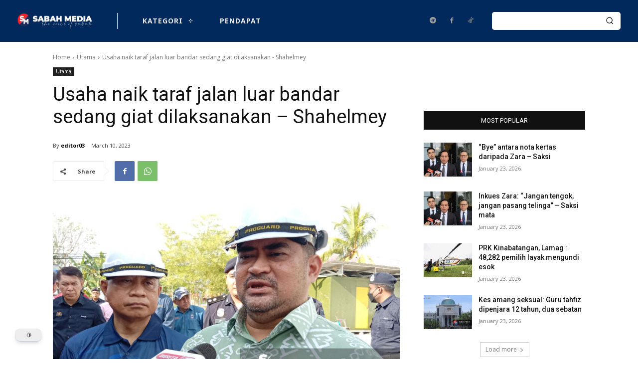

--- FILE ---
content_type: application/javascript
request_url: https://sabahmedia.com/wp-content/plugins/dracula-dark-mode/assets/js/frontend.js?ver=1.2.8
body_size: 64772
content:
(()=>{var t={942:(t,e)=>{var n;!function(){"use strict";var r={}.hasOwnProperty;function a(){for(var t="",e=0;e<arguments.length;e++){var n=arguments[e];n&&(t=i(t,o(n)))}return t}function o(t){if("string"==typeof t||"number"==typeof t)return t;if("object"!=typeof t)return"";if(Array.isArray(t))return a.apply(null,t);if(t.toString!==Object.prototype.toString&&!t.toString.toString().includes("[native code]"))return t.toString();var e="";for(var n in t)r.call(t,n)&&t[n]&&(e=i(e,n));return e}function i(t,e){return e?t?t+" "+e:t+e:t}t.exports?(a.default=a,t.exports=a):void 0===(n=function(){return a}.apply(e,[]))||(t.exports=n)}()}},e={};function n(r){var a=e[r];if(void 0!==a)return a.exports;var o=e[r]={exports:{}};return t[r](o,o.exports,n),o.exports}(()=>{"use strict";const t=React,e=Math.min,r=Math.max,a=Math.round,o=Math.floor,i=t=>({x:t,y:t}),l={left:"right",right:"left",bottom:"top",top:"bottom"},s={start:"end",end:"start"};function c(t,n,a){return r(t,e(n,a))}function u(t,e){return"function"==typeof t?t(e):t}function d(t){return t.split("-")[0]}function f(t){return t.split("-")[1]}function m(t){return"x"===t?"y":"x"}function p(t){return"y"===t?"height":"width"}const v=new Set(["top","bottom"]);function h(t){return v.has(d(t))?"y":"x"}function g(t){return m(h(t))}function y(t){return t.replace(/start|end/g,t=>s[t])}const b=["left","right"],w=["right","left"],E=["top","bottom"],x=["bottom","top"];function R(t,e,n,r){const a=f(t);let o=function(t,e,n){switch(t){case"top":case"bottom":return n?e?w:b:e?b:w;case"left":case"right":return e?E:x;default:return[]}}(d(t),"start"===n,r);return a&&(o=o.map(t=>t+"-"+a),e&&(o=o.concat(o.map(y)))),o}function k(t){return t.replace(/left|right|bottom|top/g,t=>l[t])}function C(t){return"number"!=typeof t?function(t){return{top:0,right:0,bottom:0,left:0,...t}}(t):{top:t,right:t,bottom:t,left:t}}function S(t){const{x:e,y:n,width:r,height:a}=t;return{width:r,height:a,top:n,left:e,right:e+r,bottom:n+a,x:e,y:n}}function T(t,e,n){let{reference:r,floating:a}=t;const o=h(e),i=g(e),l=p(i),s=d(e),c="y"===o,u=r.x+r.width/2-a.width/2,m=r.y+r.height/2-a.height/2,v=r[l]/2-a[l]/2;let y;switch(s){case"top":y={x:u,y:r.y-a.height};break;case"bottom":y={x:u,y:r.y+r.height};break;case"right":y={x:r.x+r.width,y:m};break;case"left":y={x:r.x-a.width,y:m};break;default:y={x:r.x,y:r.y}}switch(f(e)){case"start":y[i]-=v*(n&&c?-1:1);break;case"end":y[i]+=v*(n&&c?-1:1)}return y}async function _(t,e){var n;void 0===e&&(e={});const{x:r,y:a,platform:o,rects:i,elements:l,strategy:s}=t,{boundary:c="clippingAncestors",rootBoundary:d="viewport",elementContext:f="floating",altBoundary:m=!1,padding:p=0}=u(e,t),v=C(p),h=l[m?"floating"===f?"reference":"floating":f],g=S(await o.getClippingRect({element:null==(n=await(null==o.isElement?void 0:o.isElement(h)))||n?h:h.contextElement||await(null==o.getDocumentElement?void 0:o.getDocumentElement(l.floating)),boundary:c,rootBoundary:d,strategy:s})),y="floating"===f?{x:r,y:a,width:i.floating.width,height:i.floating.height}:i.reference,b=await(null==o.getOffsetParent?void 0:o.getOffsetParent(l.floating)),w=await(null==o.isElement?void 0:o.isElement(b))&&await(null==o.getScale?void 0:o.getScale(b))||{x:1,y:1},E=S(o.convertOffsetParentRelativeRectToViewportRelativeRect?await o.convertOffsetParentRelativeRectToViewportRelativeRect({elements:l,rect:y,offsetParent:b,strategy:s}):y);return{top:(g.top-E.top+v.top)/w.y,bottom:(E.bottom-g.bottom+v.bottom)/w.y,left:(g.left-E.left+v.left)/w.x,right:(E.right-g.right+v.right)/w.x}}const A=new Set(["left","top"]);function N(){return"undefined"!=typeof window}function P(t){return D(t)?(t.nodeName||"").toLowerCase():"#document"}function M(t){var e;return(null==t||null==(e=t.ownerDocument)?void 0:e.defaultView)||window}function O(t){var e;return null==(e=(D(t)?t.ownerDocument:t.document)||window.document)?void 0:e.documentElement}function D(t){return!!N()&&(t instanceof Node||t instanceof M(t).Node)}function L(t){return!!N()&&(t instanceof Element||t instanceof M(t).Element)}function j(t){return!!N()&&(t instanceof HTMLElement||t instanceof M(t).HTMLElement)}function V(t){return!(!N()||"undefined"==typeof ShadowRoot)&&(t instanceof ShadowRoot||t instanceof M(t).ShadowRoot)}const I=new Set(["inline","contents"]);function F(t){const{overflow:e,overflowX:n,overflowY:r,display:a}=K(t);return/auto|scroll|overlay|hidden|clip/.test(e+r+n)&&!I.has(a)}const B=new Set(["table","td","th"]);function U(t){return B.has(P(t))}const z=[":popover-open",":modal"];function H(t){return z.some(e=>{try{return t.matches(e)}catch(t){return!1}})}const W=["transform","translate","scale","rotate","perspective"],$=["transform","translate","scale","rotate","perspective","filter"],X=["paint","layout","strict","content"];function Z(t){const e=Y(),n=L(t)?K(t):t;return W.some(t=>!!n[t]&&"none"!==n[t])||!!n.containerType&&"normal"!==n.containerType||!e&&!!n.backdropFilter&&"none"!==n.backdropFilter||!e&&!!n.filter&&"none"!==n.filter||$.some(t=>(n.willChange||"").includes(t))||X.some(t=>(n.contain||"").includes(t))}function Y(){return!("undefined"==typeof CSS||!CSS.supports)&&CSS.supports("-webkit-backdrop-filter","none")}const q=new Set(["html","body","#document"]);function G(t){return q.has(P(t))}function K(t){return M(t).getComputedStyle(t)}function Q(t){return L(t)?{scrollLeft:t.scrollLeft,scrollTop:t.scrollTop}:{scrollLeft:t.scrollX,scrollTop:t.scrollY}}function J(t){if("html"===P(t))return t;const e=t.assignedSlot||t.parentNode||V(t)&&t.host||O(t);return V(e)?e.host:e}function tt(t){const e=J(t);return G(e)?t.ownerDocument?t.ownerDocument.body:t.body:j(e)&&F(e)?e:tt(e)}function et(t,e,n){var r;void 0===e&&(e=[]),void 0===n&&(n=!0);const a=tt(t),o=a===(null==(r=t.ownerDocument)?void 0:r.body),i=M(a);if(o){const t=nt(i);return e.concat(i,i.visualViewport||[],F(a)?a:[],t&&n?et(t):[])}return e.concat(a,et(a,[],n))}function nt(t){return t.parent&&Object.getPrototypeOf(t.parent)?t.frameElement:null}function rt(t){const e=K(t);let n=parseFloat(e.width)||0,r=parseFloat(e.height)||0;const o=j(t),i=o?t.offsetWidth:n,l=o?t.offsetHeight:r,s=a(n)!==i||a(r)!==l;return s&&(n=i,r=l),{width:n,height:r,$:s}}function at(t){return L(t)?t:t.contextElement}function ot(t){const e=at(t);if(!j(e))return i(1);const n=e.getBoundingClientRect(),{width:r,height:o,$:l}=rt(e);let s=(l?a(n.width):n.width)/r,c=(l?a(n.height):n.height)/o;return s&&Number.isFinite(s)||(s=1),c&&Number.isFinite(c)||(c=1),{x:s,y:c}}const it=i(0);function lt(t){const e=M(t);return Y()&&e.visualViewport?{x:e.visualViewport.offsetLeft,y:e.visualViewport.offsetTop}:it}function st(t,e,n,r){void 0===e&&(e=!1),void 0===n&&(n=!1);const a=t.getBoundingClientRect(),o=at(t);let l=i(1);e&&(r?L(r)&&(l=ot(r)):l=ot(t));const s=function(t,e,n){return void 0===e&&(e=!1),!(!n||e&&n!==M(t))&&e}(o,n,r)?lt(o):i(0);let c=(a.left+s.x)/l.x,u=(a.top+s.y)/l.y,d=a.width/l.x,f=a.height/l.y;if(o){const t=M(o),e=r&&L(r)?M(r):r;let n=t,a=nt(n);for(;a&&r&&e!==n;){const t=ot(a),e=a.getBoundingClientRect(),r=K(a),o=e.left+(a.clientLeft+parseFloat(r.paddingLeft))*t.x,i=e.top+(a.clientTop+parseFloat(r.paddingTop))*t.y;c*=t.x,u*=t.y,d*=t.x,f*=t.y,c+=o,u+=i,n=M(a),a=nt(n)}}return S({width:d,height:f,x:c,y:u})}function ct(t,e){const n=Q(t).scrollLeft;return e?e.left+n:st(O(t)).left+n}function ut(t,e,n){void 0===n&&(n=!1);const r=t.getBoundingClientRect();return{x:r.left+e.scrollLeft-(n?0:ct(t,r)),y:r.top+e.scrollTop}}const dt=new Set(["absolute","fixed"]);function ft(t,e,n){let a;if("viewport"===e)a=function(t,e){const n=M(t),r=O(t),a=n.visualViewport;let o=r.clientWidth,i=r.clientHeight,l=0,s=0;if(a){o=a.width,i=a.height;const t=Y();(!t||t&&"fixed"===e)&&(l=a.offsetLeft,s=a.offsetTop)}return{width:o,height:i,x:l,y:s}}(t,n);else if("document"===e)a=function(t){const e=O(t),n=Q(t),a=t.ownerDocument.body,o=r(e.scrollWidth,e.clientWidth,a.scrollWidth,a.clientWidth),i=r(e.scrollHeight,e.clientHeight,a.scrollHeight,a.clientHeight);let l=-n.scrollLeft+ct(t);const s=-n.scrollTop;return"rtl"===K(a).direction&&(l+=r(e.clientWidth,a.clientWidth)-o),{width:o,height:i,x:l,y:s}}(O(t));else if(L(e))a=function(t,e){const n=st(t,!0,"fixed"===e),r=n.top+t.clientTop,a=n.left+t.clientLeft,o=j(t)?ot(t):i(1);return{width:t.clientWidth*o.x,height:t.clientHeight*o.y,x:a*o.x,y:r*o.y}}(e,n);else{const n=lt(t);a={x:e.x-n.x,y:e.y-n.y,width:e.width,height:e.height}}return S(a)}function mt(t,e){const n=J(t);return!(n===e||!L(n)||G(n))&&("fixed"===K(n).position||mt(n,e))}function pt(t,e,n){const r=j(e),a=O(e),o="fixed"===n,l=st(t,!0,o,e);let s={scrollLeft:0,scrollTop:0};const c=i(0);function u(){c.x=ct(a)}if(r||!r&&!o)if(("body"!==P(e)||F(a))&&(s=Q(e)),r){const t=st(e,!0,o,e);c.x=t.x+e.clientLeft,c.y=t.y+e.clientTop}else a&&u();o&&!r&&a&&u();const d=!a||r||o?i(0):ut(a,s);return{x:l.left+s.scrollLeft-c.x-d.x,y:l.top+s.scrollTop-c.y-d.y,width:l.width,height:l.height}}function vt(t){return"static"===K(t).position}function ht(t,e){if(!j(t)||"fixed"===K(t).position)return null;if(e)return e(t);let n=t.offsetParent;return O(t)===n&&(n=n.ownerDocument.body),n}function gt(t,e){const n=M(t);if(H(t))return n;if(!j(t)){let e=J(t);for(;e&&!G(e);){if(L(e)&&!vt(e))return e;e=J(e)}return n}let r=ht(t,e);for(;r&&U(r)&&vt(r);)r=ht(r,e);return r&&G(r)&&vt(r)&&!Z(r)?n:r||function(t){let e=J(t);for(;j(e)&&!G(e);){if(Z(e))return e;if(H(e))return null;e=J(e)}return null}(t)||n}const yt={convertOffsetParentRelativeRectToViewportRelativeRect:function(t){let{elements:e,rect:n,offsetParent:r,strategy:a}=t;const o="fixed"===a,l=O(r),s=!!e&&H(e.floating);if(r===l||s&&o)return n;let c={scrollLeft:0,scrollTop:0},u=i(1);const d=i(0),f=j(r);if((f||!f&&!o)&&(("body"!==P(r)||F(l))&&(c=Q(r)),j(r))){const t=st(r);u=ot(r),d.x=t.x+r.clientLeft,d.y=t.y+r.clientTop}const m=!l||f||o?i(0):ut(l,c,!0);return{width:n.width*u.x,height:n.height*u.y,x:n.x*u.x-c.scrollLeft*u.x+d.x+m.x,y:n.y*u.y-c.scrollTop*u.y+d.y+m.y}},getDocumentElement:O,getClippingRect:function(t){let{element:n,boundary:a,rootBoundary:o,strategy:i}=t;const l=[..."clippingAncestors"===a?H(n)?[]:function(t,e){const n=e.get(t);if(n)return n;let r=et(t,[],!1).filter(t=>L(t)&&"body"!==P(t)),a=null;const o="fixed"===K(t).position;let i=o?J(t):t;for(;L(i)&&!G(i);){const e=K(i),n=Z(i);n||"fixed"!==e.position||(a=null),(o?!n&&!a:!n&&"static"===e.position&&a&&dt.has(a.position)||F(i)&&!n&&mt(t,i))?r=r.filter(t=>t!==i):a=e,i=J(i)}return e.set(t,r),r}(n,this._c):[].concat(a),o],s=l[0],c=l.reduce((t,a)=>{const o=ft(n,a,i);return t.top=r(o.top,t.top),t.right=e(o.right,t.right),t.bottom=e(o.bottom,t.bottom),t.left=r(o.left,t.left),t},ft(n,s,i));return{width:c.right-c.left,height:c.bottom-c.top,x:c.left,y:c.top}},getOffsetParent:gt,getElementRects:async function(t){const e=this.getOffsetParent||gt,n=this.getDimensions,r=await n(t.floating);return{reference:pt(t.reference,await e(t.floating),t.strategy),floating:{x:0,y:0,width:r.width,height:r.height}}},getClientRects:function(t){return Array.from(t.getClientRects())},getDimensions:function(t){const{width:e,height:n}=rt(t);return{width:e,height:n}},getScale:ot,isElement:L,isRTL:function(t){return"rtl"===K(t).direction}};function bt(t,e){return t.x===e.x&&t.y===e.y&&t.width===e.width&&t.height===e.height}function wt(t,n,a,i){void 0===i&&(i={});const{ancestorScroll:l=!0,ancestorResize:s=!0,elementResize:c="function"==typeof ResizeObserver,layoutShift:u="function"==typeof IntersectionObserver,animationFrame:d=!1}=i,f=at(t),m=l||s?[...f?et(f):[],...et(n)]:[];m.forEach(t=>{l&&t.addEventListener("scroll",a,{passive:!0}),s&&t.addEventListener("resize",a)});const p=f&&u?function(t,n){let a,i=null;const l=O(t);function s(){var t;clearTimeout(a),null==(t=i)||t.disconnect(),i=null}return function c(u,d){void 0===u&&(u=!1),void 0===d&&(d=1),s();const f=t.getBoundingClientRect(),{left:m,top:p,width:v,height:h}=f;if(u||n(),!v||!h)return;const g={rootMargin:-o(p)+"px "+-o(l.clientWidth-(m+v))+"px "+-o(l.clientHeight-(p+h))+"px "+-o(m)+"px",threshold:r(0,e(1,d))||1};let y=!0;function b(e){const n=e[0].intersectionRatio;if(n!==d){if(!y)return c();n?c(!1,n):a=setTimeout(()=>{c(!1,1e-7)},1e3)}1!==n||bt(f,t.getBoundingClientRect())||c(),y=!1}try{i=new IntersectionObserver(b,{...g,root:l.ownerDocument})}catch(t){i=new IntersectionObserver(b,g)}i.observe(t)}(!0),s}(f,a):null;let v,h=-1,g=null;c&&(g=new ResizeObserver(t=>{let[e]=t;e&&e.target===f&&g&&(g.unobserve(n),cancelAnimationFrame(h),h=requestAnimationFrame(()=>{var t;null==(t=g)||t.observe(n)})),a()}),f&&!d&&g.observe(f),g.observe(n));let y=d?st(t):null;return d&&function e(){const n=st(t);y&&!bt(y,n)&&a();y=n,v=requestAnimationFrame(e)}(),a(),()=>{var t;m.forEach(t=>{l&&t.removeEventListener("scroll",a),s&&t.removeEventListener("resize",a)}),null==p||p(),null==(t=g)||t.disconnect(),g=null,d&&cancelAnimationFrame(v)}}const Et=function(t){return void 0===t&&(t=0),{name:"offset",options:t,async fn(e){var n,r;const{x:a,y:o,placement:i,middlewareData:l}=e,s=await async function(t,e){const{placement:n,platform:r,elements:a}=t,o=await(null==r.isRTL?void 0:r.isRTL(a.floating)),i=d(n),l=f(n),s="y"===h(n),c=A.has(i)?-1:1,m=o&&s?-1:1,p=u(e,t);let{mainAxis:v,crossAxis:g,alignmentAxis:y}="number"==typeof p?{mainAxis:p,crossAxis:0,alignmentAxis:null}:{mainAxis:p.mainAxis||0,crossAxis:p.crossAxis||0,alignmentAxis:p.alignmentAxis};return l&&"number"==typeof y&&(g="end"===l?-1*y:y),s?{x:g*m,y:v*c}:{x:v*c,y:g*m}}(e,t);return i===(null==(n=l.offset)?void 0:n.placement)&&null!=(r=l.arrow)&&r.alignmentOffset?{}:{x:a+s.x,y:o+s.y,data:{...s,placement:i}}}}},xt=function(t){return void 0===t&&(t={}),{name:"shift",options:t,async fn(e){const{x:n,y:r,placement:a}=e,{mainAxis:o=!0,crossAxis:i=!1,limiter:l={fn:t=>{let{x:e,y:n}=t;return{x:e,y:n}}},...s}=u(t,e),f={x:n,y:r},p=await _(e,s),v=h(d(a)),g=m(v);let y=f[g],b=f[v];if(o){const t="y"===g?"bottom":"right";y=c(y+p["y"===g?"top":"left"],y,y-p[t])}if(i){const t="y"===v?"bottom":"right";b=c(b+p["y"===v?"top":"left"],b,b-p[t])}const w=l.fn({...e,[g]:y,[v]:b});return{...w,data:{x:w.x-n,y:w.y-r,enabled:{[g]:o,[v]:i}}}}}},Rt=function(t){return void 0===t&&(t={}),{name:"flip",options:t,async fn(e){var n,r;const{placement:a,middlewareData:o,rects:i,initialPlacement:l,platform:s,elements:c}=e,{mainAxis:m=!0,crossAxis:v=!0,fallbackPlacements:b,fallbackStrategy:w="bestFit",fallbackAxisSideDirection:E="none",flipAlignment:x=!0,...C}=u(t,e);if(null!=(n=o.arrow)&&n.alignmentOffset)return{};const S=d(a),T=h(l),A=d(l)===l,N=await(null==s.isRTL?void 0:s.isRTL(c.floating)),P=b||(A||!x?[k(l)]:function(t){const e=k(t);return[y(t),e,y(e)]}(l)),M="none"!==E;!b&&M&&P.push(...R(l,x,E,N));const O=[l,...P],D=await _(e,C),L=[];let j=(null==(r=o.flip)?void 0:r.overflows)||[];if(m&&L.push(D[S]),v){const t=function(t,e,n){void 0===n&&(n=!1);const r=f(t),a=g(t),o=p(a);let i="x"===a?r===(n?"end":"start")?"right":"left":"start"===r?"bottom":"top";return e.reference[o]>e.floating[o]&&(i=k(i)),[i,k(i)]}(a,i,N);L.push(D[t[0]],D[t[1]])}if(j=[...j,{placement:a,overflows:L}],!L.every(t=>t<=0)){var V,I;const t=((null==(V=o.flip)?void 0:V.index)||0)+1,e=O[t];if(e){if(!("alignment"===v&&T!==h(e))||j.every(t=>t.overflows[0]>0&&h(t.placement)===T))return{data:{index:t,overflows:j},reset:{placement:e}}}let n=null==(I=j.filter(t=>t.overflows[0]<=0).sort((t,e)=>t.overflows[1]-e.overflows[1])[0])?void 0:I.placement;if(!n)switch(w){case"bestFit":{var F;const t=null==(F=j.filter(t=>{if(M){const e=h(t.placement);return e===T||"y"===e}return!0}).map(t=>[t.placement,t.overflows.filter(t=>t>0).reduce((t,e)=>t+e,0)]).sort((t,e)=>t[1]-e[1])[0])?void 0:F[0];t&&(n=t);break}case"initialPlacement":n=l}if(a!==n)return{reset:{placement:n}}}return{}}}},kt=t=>({name:"arrow",options:t,async fn(n){const{x:r,y:a,placement:o,rects:i,platform:l,elements:s,middlewareData:d}=n,{element:m,padding:v=0}=u(t,n)||{};if(null==m)return{};const h=C(v),y={x:r,y:a},b=g(o),w=p(b),E=await l.getDimensions(m),x="y"===b,R=x?"top":"left",k=x?"bottom":"right",S=x?"clientHeight":"clientWidth",T=i.reference[w]+i.reference[b]-y[b]-i.floating[w],_=y[b]-i.reference[b],A=await(null==l.getOffsetParent?void 0:l.getOffsetParent(m));let N=A?A[S]:0;N&&await(null==l.isElement?void 0:l.isElement(A))||(N=s.floating[S]||i.floating[w]);const P=T/2-_/2,M=N/2-E[w]/2-1,O=e(h[R],M),D=e(h[k],M),L=O,j=N-E[w]-D,V=N/2-E[w]/2+P,I=c(L,V,j),F=!d.arrow&&null!=f(o)&&V!==I&&i.reference[w]/2-(V<L?O:D)-E[w]/2<0,B=F?V<L?V-L:V-j:0;return{[b]:y[b]+B,data:{[b]:I,centerOffset:V-I-B,...F&&{alignmentOffset:B}},reset:F}}}),Ct=(t,e,n)=>{const r=new Map,a={platform:yt,...n},o={...a.platform,_c:r};return(async(t,e,n)=>{const{placement:r="bottom",strategy:a="absolute",middleware:o=[],platform:i}=n,l=o.filter(Boolean),s=await(null==i.isRTL?void 0:i.isRTL(e));let c=await i.getElementRects({reference:t,floating:e,strategy:a}),{x:u,y:d}=T(c,r,s),f=r,m={},p=0;for(let n=0;n<l.length;n++){const{name:o,fn:v}=l[n],{x:h,y:g,data:y,reset:b}=await v({x:u,y:d,initialPlacement:r,placement:f,strategy:a,middlewareData:m,rects:c,platform:i,elements:{reference:t,floating:e}});u=null!=h?h:u,d=null!=g?g:d,m={...m,[o]:{...m[o],...y}},b&&p<=50&&(p++,"object"==typeof b&&(b.placement&&(f=b.placement),b.rects&&(c=!0===b.rects?await i.getElementRects({reference:t,floating:e,strategy:a}):b.rects),({x:u,y:d}=T(c,f,s))),n=-1)}return{x:u,y:d,placement:f,strategy:a,middlewareData:m}})(t,e,{...a,platform:o})};var St=n(942);const Tt="react-tooltip-core-styles",_t="react-tooltip-base-styles",At={core:!1,base:!1};function Nt({css:t,id:e=_t,type:n="base",ref:r}){var a,o;if(!t||"undefined"==typeof document||At[n])return;if("core"===n&&"undefined"!=typeof process&&(null===(a=null===process||void 0===process?void 0:process.env)||void 0===a?void 0:a.REACT_TOOLTIP_DISABLE_CORE_STYLES))return;if("base"!==n&&"undefined"!=typeof process&&(null===(o=null===process||void 0===process?void 0:process.env)||void 0===o?void 0:o.REACT_TOOLTIP_DISABLE_BASE_STYLES))return;"core"===n&&(e=Tt),r||(r={});const{insertAt:i}=r;if(document.getElementById(e))return;const l=document.head||document.getElementsByTagName("head")[0],s=document.createElement("style");s.id=e,s.type="text/css","top"===i&&l.firstChild?l.insertBefore(s,l.firstChild):l.appendChild(s),s.styleSheet?s.styleSheet.cssText=t:s.appendChild(document.createTextNode(t)),At[n]=!0}const Pt=async({elementReference:t=null,tooltipReference:e=null,tooltipArrowReference:n=null,place:r="top",offset:a=10,strategy:o="absolute",middlewares:i=[Et(Number(a)),Rt({fallbackAxisSideDirection:"start"}),xt({padding:5})],border:l,arrowSize:s=8})=>{if(!t)return{tooltipStyles:{},tooltipArrowStyles:{},place:r};if(null===e)return{tooltipStyles:{},tooltipArrowStyles:{},place:r};const c=i;return n?(c.push(kt({element:n,padding:5})),Ct(t,e,{placement:r,strategy:o,middleware:c}).then(({x:t,y:e,placement:n,middlewareData:r})=>{var a,o;const i={left:`${t}px`,top:`${e}px`,border:l},{x:c,y:u}=null!==(a=r.arrow)&&void 0!==a?a:{x:0,y:0},d=null!==(o={top:"bottom",right:"left",bottom:"top",left:"right"}[n.split("-")[0]])&&void 0!==o?o:"bottom",f=l&&{borderBottom:l,borderRight:l};let m=0;if(l){const t=`${l}`.match(/(\d+)px/);m=(null==t?void 0:t[1])?Number(t[1]):1}return{tooltipStyles:i,tooltipArrowStyles:{left:null!=c?`${c}px`:"",top:null!=u?`${u}px`:"",right:"",bottom:"",...f,[d]:`-${s/2+m}px`},place:n}})):Ct(t,e,{placement:"bottom",strategy:o,middleware:c}).then(({x:t,y:e,placement:n})=>({tooltipStyles:{left:`${t}px`,top:`${e}px`},tooltipArrowStyles:{},place:n}))},Mt=(t,e)=>!("CSS"in window&&"supports"in window.CSS)||window.CSS.supports(t,e),Ot=(t,e,n)=>{let r=null;const a=function(...a){const o=()=>{r=null,n||t.apply(this,a)};n&&!r&&(t.apply(this,a),r=setTimeout(o,e)),n||(r&&clearTimeout(r),r=setTimeout(o,e))};return a.cancel=()=>{r&&(clearTimeout(r),r=null)},a},Dt=t=>null!==t&&!Array.isArray(t)&&"object"==typeof t,Lt=(t,e)=>{if(t===e)return!0;if(Array.isArray(t)&&Array.isArray(e))return t.length===e.length&&t.every((t,n)=>Lt(t,e[n]));if(Array.isArray(t)!==Array.isArray(e))return!1;if(!Dt(t)||!Dt(e))return t===e;const n=Object.keys(t),r=Object.keys(e);return n.length===r.length&&n.every(n=>Lt(t[n],e[n]))},jt=t=>{if(!(t instanceof HTMLElement||t instanceof SVGElement))return!1;const e=getComputedStyle(t);return["overflow","overflow-x","overflow-y"].some(t=>{const n=e.getPropertyValue(t);return"auto"===n||"scroll"===n})},Vt=t=>{if(!t)return null;let e=t.parentElement;for(;e;){if(jt(e))return e;e=e.parentElement}return document.scrollingElement||document.documentElement},It="undefined"!=typeof window?t.useLayoutEffect:t.useEffect,Ft=t=>{t.current&&(clearTimeout(t.current),t.current=null)},Bt="DEFAULT_TOOLTIP_ID",Ut={anchorRefs:new Set,activeAnchor:{current:null},attach:()=>{},detach:()=>{},setActiveAnchor:()=>{}},zt=(0,t.createContext)({getTooltipData:()=>Ut});function Ht(e=Bt){return(0,t.useContext)(zt).getTooltipData(e)}var Wt={tooltip:"core-styles-module_tooltip__3vRRp",fixed:"core-styles-module_fixed__pcSol",arrow:"core-styles-module_arrow__cvMwQ",noArrow:"core-styles-module_noArrow__xock6",clickable:"core-styles-module_clickable__ZuTTB",show:"core-styles-module_show__Nt9eE",closing:"core-styles-module_closing__sGnxF"},$t={tooltip:"styles-module_tooltip__mnnfp",arrow:"styles-module_arrow__K0L3T",dark:"styles-module_dark__xNqje",light:"styles-module_light__Z6W-X",success:"styles-module_success__A2AKt",warning:"styles-module_warning__SCK0X",error:"styles-module_error__JvumD",info:"styles-module_info__BWdHW"};const Xt=({forwardRef:e,id:n,className:r,classNameArrow:a,variant:o="dark",anchorId:i,anchorSelect:l,place:s="top",offset:c=10,events:u=["hover"],openOnClick:d=!1,positionStrategy:f="absolute",middlewares:m,wrapper:p,delayShow:v=0,delayHide:h=0,float:g=!1,hidden:y=!1,noArrow:b=!1,clickable:w=!1,closeOnEsc:E=!1,closeOnScroll:x=!1,closeOnResize:R=!1,openEvents:k,closeEvents:C,globalCloseEvents:S,imperativeModeOnly:T,style:_,position:A,afterShow:N,afterHide:P,disableTooltip:M,content:O,contentWrapperRef:D,isOpen:L,defaultIsOpen:j=!1,setIsOpen:V,activeAnchor:I,setActiveAnchor:F,border:B,opacity:U,arrowColor:z,arrowSize:H=8,role:W="tooltip"})=>{var $;const X=(0,t.useRef)(null),Z=(0,t.useRef)(null),Y=(0,t.useRef)(null),q=(0,t.useRef)(null),G=(0,t.useRef)(null),[K,Q]=(0,t.useState)({tooltipStyles:{},tooltipArrowStyles:{},place:s}),[J,tt]=(0,t.useState)(!1),[et,nt]=(0,t.useState)(!1),[rt,at]=(0,t.useState)(null),ot=(0,t.useRef)(!1),it=(0,t.useRef)(null),{anchorRefs:lt,setActiveAnchor:st}=Ht(n),ct=(0,t.useRef)(!1),[ut,dt]=(0,t.useState)([]),ft=(0,t.useRef)(!1),mt=d||u.includes("click"),pt=mt||(null==k?void 0:k.click)||(null==k?void 0:k.dblclick)||(null==k?void 0:k.mousedown),vt=k?{...k}:{mouseover:!0,focus:!0,mouseenter:!1,click:!1,dblclick:!1,mousedown:!1};!k&&mt&&Object.assign(vt,{mouseenter:!1,focus:!1,mouseover:!1,click:!0});const ht=C?{...C}:{mouseout:!0,blur:!0,mouseleave:!1,click:!1,dblclick:!1,mouseup:!1};!C&&mt&&Object.assign(ht,{mouseleave:!1,blur:!1,mouseout:!1});const gt=S?{...S}:{escape:E||!1,scroll:x||!1,resize:R||!1,clickOutsideAnchor:pt||!1};T&&(Object.assign(vt,{mouseover:!1,focus:!1,mouseenter:!1,click:!1,dblclick:!1,mousedown:!1}),Object.assign(ht,{mouseout:!1,blur:!1,mouseleave:!1,click:!1,dblclick:!1,mouseup:!1}),Object.assign(gt,{escape:!1,scroll:!1,resize:!1,clickOutsideAnchor:!1})),It(()=>(ft.current=!0,()=>{ft.current=!1}),[]);const yt=t=>{ft.current&&(t&&nt(!0),setTimeout(()=>{ft.current&&(null==V||V(t),void 0===L&&tt(t))},10))};(0,t.useEffect)(()=>{if(void 0===L)return()=>null;L&&nt(!0);const t=setTimeout(()=>{tt(L)},10);return()=>{clearTimeout(t)}},[L]),(0,t.useEffect)(()=>{if(J!==ot.current)if(Ft(G),ot.current=J,J)null==N||N();else{const t=(()=>{const t=getComputedStyle(document.body).getPropertyValue("--rt-transition-show-delay").match(/^([\d.]+)(ms|s)$/);if(!t)return 0;const[,e,n]=t;return Number(e)*("ms"===n?1:1e3)})();G.current=setTimeout(()=>{nt(!1),at(null),null==P||P()},t+25)}},[J]);const bt=t=>{Q(e=>Lt(e,t)?e:t)},Et=(t=v)=>{Ft(Y),et?yt(!0):Y.current=setTimeout(()=>{yt(!0)},t)},xt=(t=h)=>{Ft(q),q.current=setTimeout(()=>{ct.current||yt(!1)},t)},Rt=t=>{var e;if(!t)return;const n=null!==(e=t.currentTarget)&&void 0!==e?e:t.target;if(!(null==n?void 0:n.isConnected))return F(null),void st({current:null});v?Et():yt(!0),F(n),st({current:n}),Ft(q)},kt=()=>{w?xt(h||100):h?xt():yt(!1),Ft(Y)},Ct=({x:t,y:e})=>{var n;const r={getBoundingClientRect:()=>({x:t,y:e,width:0,height:0,top:e,left:t,right:t,bottom:e})};Pt({place:null!==(n=null==rt?void 0:rt.place)&&void 0!==n?n:s,offset:c,elementReference:r,tooltipReference:X.current,tooltipArrowReference:Z.current,strategy:f,middlewares:m,border:B,arrowSize:H}).then(t=>{bt(t)})},Tt=t=>{if(!t)return;const e=t,n={x:e.clientX,y:e.clientY};Ct(n),it.current=n},_t=t=>{var e;if(!J)return;const n=t.target;n.isConnected&&((null===(e=X.current)||void 0===e?void 0:e.contains(n))||[document.querySelector(`[id='${i}']`),...ut].some(t=>null==t?void 0:t.contains(n))||(yt(!1),Ft(Y)))},At=Ot(Rt,50,!0),Nt=Ot(kt,50,!0),Mt=t=>{Nt.cancel(),At(t)},Dt=()=>{At.cancel(),Nt()},jt=(0,t.useCallback)(()=>{var t,e;const n=null!==(t=null==rt?void 0:rt.position)&&void 0!==t?t:A;n?Ct(n):g?it.current&&Ct(it.current):(null==I?void 0:I.isConnected)&&Pt({place:null!==(e=null==rt?void 0:rt.place)&&void 0!==e?e:s,offset:c,elementReference:I,tooltipReference:X.current,tooltipArrowReference:Z.current,strategy:f,middlewares:m,border:B,arrowSize:H}).then(t=>{ft.current&&bt(t)})},[J,I,O,_,s,null==rt?void 0:rt.place,c,f,A,null==rt?void 0:rt.position,g,H]);(0,t.useEffect)(()=>{var t,e;const n=new Set(lt);ut.forEach(t=>{(null==M?void 0:M(t))||n.add({current:t})});const r=document.querySelector(`[id='${i}']`);r&&!(null==M?void 0:M(r))&&n.add({current:r});const a=()=>{yt(!1)},o=Vt(I),l=Vt(X.current);gt.scroll&&(window.addEventListener("scroll",a),null==o||o.addEventListener("scroll",a),null==l||l.addEventListener("scroll",a));let s=null;gt.resize?window.addEventListener("resize",a):I&&X.current&&(s=wt(I,X.current,jt,{ancestorResize:!0,elementResize:!0,layoutShift:!0}));const c=t=>{"Escape"===t.key&&yt(!1)};gt.escape&&window.addEventListener("keydown",c),gt.clickOutsideAnchor&&window.addEventListener("click",_t);const u=[],d=t=>Boolean((null==t?void 0:t.target)&&(null==I?void 0:I.contains(t.target))),f=t=>{J&&d(t)||Rt(t)},m=t=>{J&&d(t)&&kt()},p=["mouseover","mouseout","mouseenter","mouseleave","focus","blur"],v=["click","dblclick","mousedown","mouseup"];Object.entries(vt).forEach(([t,e])=>{e&&(p.includes(t)?u.push({event:t,listener:Mt}):v.includes(t)&&u.push({event:t,listener:f}))}),Object.entries(ht).forEach(([t,e])=>{e&&(p.includes(t)?u.push({event:t,listener:Dt}):v.includes(t)&&u.push({event:t,listener:m}))}),g&&u.push({event:"pointermove",listener:Tt});const h=()=>{ct.current=!0},y=()=>{ct.current=!1,kt()},b=w&&(ht.mouseout||ht.mouseleave);return b&&(null===(t=X.current)||void 0===t||t.addEventListener("mouseover",h),null===(e=X.current)||void 0===e||e.addEventListener("mouseout",y)),u.forEach(({event:t,listener:e})=>{n.forEach(n=>{var r;null===(r=n.current)||void 0===r||r.addEventListener(t,e)})}),()=>{var t,e;gt.scroll&&(window.removeEventListener("scroll",a),null==o||o.removeEventListener("scroll",a),null==l||l.removeEventListener("scroll",a)),gt.resize?window.removeEventListener("resize",a):null==s||s(),gt.clickOutsideAnchor&&window.removeEventListener("click",_t),gt.escape&&window.removeEventListener("keydown",c),b&&(null===(t=X.current)||void 0===t||t.removeEventListener("mouseover",h),null===(e=X.current)||void 0===e||e.removeEventListener("mouseout",y)),u.forEach(({event:t,listener:e})=>{n.forEach(n=>{var r;null===(r=n.current)||void 0===r||r.removeEventListener(t,e)})})}},[I,jt,et,lt,ut,k,C,S,mt,v,h]),(0,t.useEffect)(()=>{var t,e;let r=null!==(e=null!==(t=null==rt?void 0:rt.anchorSelect)&&void 0!==t?t:l)&&void 0!==e?e:"";!r&&n&&(r=`[data-tooltip-id='${n.replace(/'/g,"\\'")}']`);const a=new MutationObserver(t=>{const e=[],a=[];t.forEach(t=>{if("attributes"===t.type&&"data-tooltip-id"===t.attributeName&&(t.target.getAttribute("data-tooltip-id")===n?e.push(t.target):t.oldValue===n&&a.push(t.target)),"childList"===t.type){if(I){const e=[...t.removedNodes].filter(t=>1===t.nodeType);if(r)try{a.push(...e.filter(t=>t.matches(r))),a.push(...e.flatMap(t=>[...t.querySelectorAll(r)]))}catch(t){}e.some(t=>{var e;return!!(null===(e=null==t?void 0:t.contains)||void 0===e?void 0:e.call(t,I))&&(nt(!1),yt(!1),F(null),Ft(Y),Ft(q),!0)})}if(r)try{const n=[...t.addedNodes].filter(t=>1===t.nodeType);e.push(...n.filter(t=>t.matches(r))),e.push(...n.flatMap(t=>[...t.querySelectorAll(r)]))}catch(t){}}}),(e.length||a.length)&&dt(t=>[...t.filter(t=>!a.includes(t)),...e])});return a.observe(document.body,{childList:!0,subtree:!0,attributes:!0,attributeFilter:["data-tooltip-id"],attributeOldValue:!0}),()=>{a.disconnect()}},[n,l,null==rt?void 0:rt.anchorSelect,I]),(0,t.useEffect)(()=>{jt()},[jt]),(0,t.useEffect)(()=>{if(!(null==D?void 0:D.current))return()=>null;const t=new ResizeObserver(()=>{setTimeout(()=>jt())});return t.observe(D.current),()=>{t.disconnect()}},[O,null==D?void 0:D.current]),(0,t.useEffect)(()=>{var t;const e=document.querySelector(`[id='${i}']`),n=[...ut,e];I&&n.includes(I)||F(null!==(t=ut[0])&&void 0!==t?t:e)},[i,ut,I]),(0,t.useEffect)(()=>(j&&yt(!0),()=>{Ft(Y),Ft(q)}),[]),(0,t.useEffect)(()=>{var t;let e=null!==(t=null==rt?void 0:rt.anchorSelect)&&void 0!==t?t:l;if(!e&&n&&(e=`[data-tooltip-id='${n.replace(/'/g,"\\'")}']`),e)try{const t=Array.from(document.querySelectorAll(e));dt(t)}catch(t){dt([])}},[n,l,null==rt?void 0:rt.anchorSelect]),(0,t.useEffect)(()=>{Y.current&&(Ft(Y),Et(v))},[v]);const Bt=null!==($=null==rt?void 0:rt.content)&&void 0!==$?$:O,Ut=J&&Object.keys(K.tooltipStyles).length>0;return(0,t.useImperativeHandle)(e,()=>({open:t=>{if(null==t?void 0:t.anchorSelect)try{document.querySelector(t.anchorSelect)}catch(e){return void console.warn(`[react-tooltip] "${t.anchorSelect}" is not a valid CSS selector`)}at(null!=t?t:null),(null==t?void 0:t.delay)?Et(t.delay):yt(!0)},close:t=>{(null==t?void 0:t.delay)?xt(t.delay):yt(!1)},activeAnchor:I,place:K.place,isOpen:Boolean(et&&!y&&Bt&&Ut)})),et&&!y&&Bt?t.createElement(p,{id:n,role:W,className:St("react-tooltip",Wt.tooltip,$t.tooltip,$t[o],r,`react-tooltip__place-${K.place}`,Wt[Ut?"show":"closing"],Ut?"react-tooltip__show":"react-tooltip__closing","fixed"===f&&Wt.fixed,w&&Wt.clickable),onTransitionEnd:t=>{Ft(G),J||"opacity"!==t.propertyName||(nt(!1),at(null),null==P||P())},style:{..._,...K.tooltipStyles,opacity:void 0!==U&&Ut?U:void 0},ref:X},Bt,t.createElement(p,{className:St("react-tooltip-arrow",Wt.arrow,$t.arrow,a,b&&Wt.noArrow),style:{...K.tooltipArrowStyles,background:z?`linear-gradient(to right bottom, transparent 50%, ${z} 50%)`:void 0,"--rt-arrow-size":`${H}px`},ref:Z})):null},Zt=({content:e})=>t.createElement("span",{dangerouslySetInnerHTML:{__html:e}}),Yt=t.forwardRef(({id:e,anchorId:n,anchorSelect:r,content:a,html:o,render:i,className:l,classNameArrow:s,variant:c="dark",place:u="top",offset:d=10,wrapper:f="div",children:m=null,events:p=["hover"],openOnClick:v=!1,positionStrategy:h="absolute",middlewares:g,delayShow:y=0,delayHide:b=0,float:w=!1,hidden:E=!1,noArrow:x=!1,clickable:R=!1,closeOnEsc:k=!1,closeOnScroll:C=!1,closeOnResize:S=!1,openEvents:T,closeEvents:_,globalCloseEvents:A,imperativeModeOnly:N=!1,style:P,position:M,isOpen:O,defaultIsOpen:D=!1,disableStyleInjection:L=!1,border:j,opacity:V,arrowColor:I,arrowSize:F,setIsOpen:B,afterShow:U,afterHide:z,disableTooltip:H,role:W="tooltip"},$)=>{const[X,Z]=(0,t.useState)(a),[Y,q]=(0,t.useState)(o),[G,K]=(0,t.useState)(u),[Q,J]=(0,t.useState)(c),[tt,et]=(0,t.useState)(d),[nt,rt]=(0,t.useState)(y),[at,ot]=(0,t.useState)(b),[it,lt]=(0,t.useState)(w),[st,ct]=(0,t.useState)(E),[ut,dt]=(0,t.useState)(f),[ft,mt]=(0,t.useState)(p),[pt,vt]=(0,t.useState)(h),[ht,gt]=(0,t.useState)(null),[yt,bt]=(0,t.useState)(null),wt=(0,t.useRef)(L),{anchorRefs:Et,activeAnchor:xt}=Ht(e),Rt=t=>null==t?void 0:t.getAttributeNames().reduce((e,n)=>{var r;return n.startsWith("data-tooltip-")&&(e[n.replace(/^data-tooltip-/,"")]=null!==(r=null==t?void 0:t.getAttribute(n))&&void 0!==r?r:null),e},{}),kt=t=>{const e={place:t=>{var e;K(null!==(e=t)&&void 0!==e?e:u)},content:t=>{Z(null!=t?t:a)},html:t=>{q(null!=t?t:o)},variant:t=>{var e;J(null!==(e=t)&&void 0!==e?e:c)},offset:t=>{et(null===t?d:Number(t))},wrapper:t=>{var e;dt(null!==(e=t)&&void 0!==e?e:f)},events:t=>{const e=null==t?void 0:t.split(" ");mt(null!=e?e:p)},"position-strategy":t=>{var e;vt(null!==(e=t)&&void 0!==e?e:h)},"delay-show":t=>{rt(null===t?y:Number(t))},"delay-hide":t=>{ot(null===t?b:Number(t))},float:t=>{lt(null===t?w:"true"===t)},hidden:t=>{ct(null===t?E:"true"===t)},"class-name":t=>{gt(t)}};Object.values(e).forEach(t=>t(null)),Object.entries(t).forEach(([t,n])=>{var r;null===(r=e[t])||void 0===r||r.call(e,n)})};(0,t.useEffect)(()=>{Z(a)},[a]),(0,t.useEffect)(()=>{q(o)},[o]),(0,t.useEffect)(()=>{K(u)},[u]),(0,t.useEffect)(()=>{J(c)},[c]),(0,t.useEffect)(()=>{et(d)},[d]),(0,t.useEffect)(()=>{rt(y)},[y]),(0,t.useEffect)(()=>{ot(b)},[b]),(0,t.useEffect)(()=>{lt(w)},[w]),(0,t.useEffect)(()=>{ct(E)},[E]),(0,t.useEffect)(()=>{vt(h)},[h]),(0,t.useEffect)(()=>{wt.current!==L&&console.warn("[react-tooltip] Do not change `disableStyleInjection` dynamically.")},[L]),(0,t.useEffect)(()=>{"undefined"!=typeof window&&window.dispatchEvent(new CustomEvent("react-tooltip-inject-styles",{detail:{disableCore:"core"===L,disableBase:L}}))},[]),(0,t.useEffect)(()=>{var t;const a=new Set(Et);let o=r;if(!o&&e&&(o=`[data-tooltip-id='${e.replace(/'/g,"\\'")}']`),o)try{document.querySelectorAll(o).forEach(t=>{a.add({current:t})})}catch(t){console.warn(`[react-tooltip] "${o}" is not a valid CSS selector`)}const i=document.querySelector(`[id='${n}']`);if(i&&a.add({current:i}),!a.size)return()=>null;const l=null!==(t=null!=yt?yt:i)&&void 0!==t?t:xt.current,s=new MutationObserver(t=>{t.forEach(t=>{var e;if(!l||"attributes"!==t.type||!(null===(e=t.attributeName)||void 0===e?void 0:e.startsWith("data-tooltip-")))return;const n=Rt(l);kt(n)})}),c={attributes:!0,childList:!1,subtree:!1};if(l){const t=Rt(l);kt(t),s.observe(l,c)}return()=>{s.disconnect()}},[Et,xt,yt,n,r]),(0,t.useEffect)(()=>{(null==P?void 0:P.border)&&console.warn("[react-tooltip] Do not set `style.border`. Use `border` prop instead."),j&&!Mt("border",`${j}`)&&console.warn(`[react-tooltip] "${j}" is not a valid \`border\`.`),(null==P?void 0:P.opacity)&&console.warn("[react-tooltip] Do not set `style.opacity`. Use `opacity` prop instead."),V&&!Mt("opacity",`${V}`)&&console.warn(`[react-tooltip] "${V}" is not a valid \`opacity\`.`)},[]);let Ct=m;const Tt=(0,t.useRef)(null);if(i){const e=i({content:(null==yt?void 0:yt.getAttribute("data-tooltip-content"))||X||null,activeAnchor:yt});Ct=e?t.createElement("div",{ref:Tt,className:"react-tooltip-content-wrapper"},e):null}else X&&(Ct=X);Y&&(Ct=t.createElement(Zt,{content:Y}));const _t={forwardRef:$,id:e,anchorId:n,anchorSelect:r,className:St(l,ht),classNameArrow:s,content:Ct,contentWrapperRef:Tt,place:G,variant:Q,offset:tt,wrapper:ut,events:ft,openOnClick:v,positionStrategy:pt,middlewares:g,delayShow:nt,delayHide:at,float:it,hidden:st,noArrow:x,clickable:R,closeOnEsc:k,closeOnScroll:C,closeOnResize:S,openEvents:T,closeEvents:_,globalCloseEvents:A,imperativeModeOnly:N,style:P,position:M,isOpen:O,defaultIsOpen:D,border:j,opacity:V,arrowColor:I,arrowSize:F,setIsOpen:B,afterShow:U,afterHide:z,disableTooltip:H,activeAnchor:yt,setActiveAnchor:t=>bt(t),role:W};return t.createElement(Xt,{..._t})});function qt(t,e){return function(t){if(Array.isArray(t))return t}(t)||function(t,e){var n=null==t?null:"undefined"!=typeof Symbol&&t[Symbol.iterator]||t["@@iterator"];if(null!=n){var r,a,o,i,l=[],s=!0,c=!1;try{if(o=(n=n.call(t)).next,0===e){if(Object(n)!==n)return;s=!1}else for(;!(s=(r=o.call(n)).done)&&(l.push(r.value),l.length!==e);s=!0);}catch(t){c=!0,a=t}finally{try{if(!s&&null!=n.return&&(i=n.return(),Object(i)!==i))return}finally{if(c)throw a}}return l}}(t,e)||function(t,e){if(t){if("string"==typeof t)return Gt(t,e);var n={}.toString.call(t).slice(8,-1);return"Object"===n&&t.constructor&&(n=t.constructor.name),"Map"===n||"Set"===n?Array.from(t):"Arguments"===n||/^(?:Ui|I)nt(?:8|16|32)(?:Clamped)?Array$/.test(n)?Gt(t,e):void 0}}(t,e)||function(){throw new TypeError("Invalid attempt to destructure non-iterable instance.\nIn order to be iterable, non-array objects must have a [Symbol.iterator]() method.")}()}function Gt(t,e){(null==e||e>t.length)&&(e=t.length);for(var n=0,r=Array(e);n<e;n++)r[n]=t[n];return r}"undefined"!=typeof window&&window.addEventListener("react-tooltip-inject-styles",t=>{t.detail.disableCore||Nt({css:":root{--rt-color-white:#fff;--rt-color-dark:#222;--rt-color-success:#8dc572;--rt-color-error:#be6464;--rt-color-warning:#f0ad4e;--rt-color-info:#337ab7;--rt-opacity:0.9;--rt-transition-show-delay:0.15s;--rt-transition-closing-delay:0.15s;--rt-arrow-size:8px}.core-styles-module_tooltip__3vRRp{position:absolute;top:0;left:0;pointer-events:none;opacity:0;will-change:opacity}.core-styles-module_fixed__pcSol{position:fixed}.core-styles-module_arrow__cvMwQ{position:absolute;background:inherit;z-index:-1}.core-styles-module_noArrow__xock6{display:none}.core-styles-module_clickable__ZuTTB{pointer-events:auto}.core-styles-module_show__Nt9eE{opacity:var(--rt-opacity);transition:opacity var(--rt-transition-show-delay)ease-out}.core-styles-module_closing__sGnxF{opacity:0;transition:opacity var(--rt-transition-closing-delay)ease-in}",type:"core"}),t.detail.disableBase||Nt({css:"\n.styles-module_tooltip__mnnfp{padding:8px 16px;border-radius:3px;font-size:90%;width:max-content}.styles-module_arrow__K0L3T{width:var(--rt-arrow-size);height:var(--rt-arrow-size)}[class*='react-tooltip__place-top']>.styles-module_arrow__K0L3T{transform:rotate(45deg)}[class*='react-tooltip__place-right']>.styles-module_arrow__K0L3T{transform:rotate(135deg)}[class*='react-tooltip__place-bottom']>.styles-module_arrow__K0L3T{transform:rotate(225deg)}[class*='react-tooltip__place-left']>.styles-module_arrow__K0L3T{transform:rotate(315deg)}.styles-module_dark__xNqje{background:var(--rt-color-dark);color:var(--rt-color-white)}.styles-module_light__Z6W-X{background-color:var(--rt-color-white);color:var(--rt-color-dark)}.styles-module_success__A2AKt{background-color:var(--rt-color-success);color:var(--rt-color-white)}.styles-module_warning__SCK0X{background-color:var(--rt-color-warning);color:var(--rt-color-white)}.styles-module_error__JvumD{background-color:var(--rt-color-error);color:var(--rt-color-white)}.styles-module_info__BWdHW{background-color:var(--rt-color-info);color:var(--rt-color-white)}",type:"base"})});var Kt=React,Qt=Kt.useEffect,Jt=Kt.useState;function te(t){var e=t.text,n=void 0===e?wp.i18n.__("Upgrade to Pro to unlock this feature.","dracula-dark-mode"):e,r=t.isDismissable,a=void 0===r||r,o=t.watchVideo,i=void 0!==o&&o,l=qt(Jt(!0),2),s=l[0],c=l[1];return Qt(function(){var t=jQuery;function e(){var t=(new Date).getTime()+2.3*24*60*60*1e3;localStorage.setItem("dracula_offer_time",t),n=t}a&&t(document).on("click",".dracula-pro-modal-wrap",function(e){t(e.target).hasClass("dracula-pro-modal-wrap")&&c(!1)});var n=localStorage.getItem("dracula_offer_time");!n||isNaN(n)?e():n=parseInt(n),setInterval(function(){var r=(new Date).getTime(),a=n-r;a<0&&(e(),a=n-r);var o=Math.floor(a/864e5),i=Math.floor(a%864e5/36e5),l=Math.floor(a%36e5/6e4),s=Math.floor(a%6e4/1e3);t(".timer .days .time-count").text(o),t(".timer .hours .time-count").text(i),t(".timer .minutes .time-count").text(l),t(".timer .seconds .time-count").text(s)},1e3)},[]),Qt(function(){s||ReactDOM.unmountComponentAtNode(document.getElementById("dracula-pro-modal"))},[s]),s?React.createElement("div",{className:"dracula-pro-modal-wrap"},React.createElement("div",{className:"dracula-pro-modal"},!!a&&React.createElement("span",{className:"dracula-pro-modal-close",onClick:function(){return c(!1)}},"×"),React.createElement("img",{src:"".concat(dracula.pluginUrl,"/assets/images/offer-box.png"),alt:"Upgrade to Pro"}),React.createElement("h3",null,wp.i18n.__("Unlock PRO Features","dracula-dark-mode")),React.createElement("p",null,n),React.createElement("div",{className:"offer-discount"},React.createElement("h4",null,wp.i18n.__("Special","dracula-dark-mode")),React.createElement("span",null,wp.i18n.__("30% OFF","dracula-dark-mode"))),React.createElement("div",{className:"timer"},React.createElement("div",{className:"days"},React.createElement("span",{className:"time-count"},"0"),React.createElement("span",null,wp.i18n.__("DAYS","dracula-dark-mode"))),React.createElement("div",{className:"hours"},React.createElement("span",{className:"time-count"},"0"),React.createElement("span",null,wp.i18n.__("HOURS","dracula-dark-mode"))),React.createElement("div",{className:"minutes"},React.createElement("span",{className:"time-count"},"0"),React.createElement("span",null,wp.i18n.__("MINUTES","dracula-dark-mode"))),React.createElement("div",{className:"seconds"},React.createElement("span",{className:"time-count"},"0"),React.createElement("span",null,wp.i18n.__("SECONDS","dracula-dark-mode")))),React.createElement("div",{className:"dracula-pro-modal-actions"},!!i&&React.createElement("a",{href:"#",className:"dracula-btn btn-success watch-video",onClick:function(t){t.preventDefault();var e="https://www.youtube.com/embed/".concat(i.id,"?autoplay=1&rel=0");Swal.fire({title:i.title,html:'\n                                                <div style="position:relative; padding-bottom:56.25%; overflow:hidden;">\n                                                    <iframe \n                                                        src="'.concat(e,'" \n                                                        frameborder="0" \n                                                        allow="accelerometer; autoplay; encrypted-media; gyroscope; picture-in-picture" \n                                                        allowfullscreen\n                                                        style="position:absolute; top:0; left:0; width:100%; height:100%;"\n                                                    ></iframe>\n                                                </div>\n                                            '),showCloseButton:!0,showConfirmButton:!1,width:"70%",customClass:{container:"dracula-swal dracula-pro-video-swal"}})}},wp.i18n.__("Watch Video","dracula-dark-mode")),React.createElement("a",{href:dracula.upgradeUrl,className:"dracula-btn btn-primary"},wp.i18n.__("Upgrade Now","dracula-dark-mode"))))):null}function ee(t,e){return function(t){if(Array.isArray(t))return t}(t)||function(t,e){var n=null==t?null:"undefined"!=typeof Symbol&&t[Symbol.iterator]||t["@@iterator"];if(null!=n){var r,a,o,i,l=[],s=!0,c=!1;try{if(o=(n=n.call(t)).next,0===e){if(Object(n)!==n)return;s=!1}else for(;!(s=(r=o.call(n)).done)&&(l.push(r.value),l.length!==e);s=!0);}catch(t){c=!0,a=t}finally{try{if(!s&&null!=n.return&&(i=n.return(),Object(i)!==i))return}finally{if(c)throw a}}return l}}(t,e)||ne(t,e)||function(){throw new TypeError("Invalid attempt to destructure non-iterable instance.\nIn order to be iterable, non-array objects must have a [Symbol.iterator]() method.")}()}function ne(t,e){if(t){if("string"==typeof t)return re(t,e);var n={}.toString.call(t).slice(8,-1);return"Object"===n&&t.constructor&&(n=t.constructor.name),"Map"===n||"Set"===n?Array.from(t):"Arguments"===n||/^(?:Ui|I)nt(?:8|16|32)(?:Clamped)?Array$/.test(n)?re(t,e):void 0}}function re(t,e){(null==e||e>t.length)&&(e=t.length);for(var n=0,r=Array(e);n<e;n++)r[n]=t[n];return r}function ae(){var t=ee(React.useState(!1),2),e=t[0],n=t[1];return React.useEffect(function(){n(!0)},[]),e}function oe(t){var e=[".dracula-ignore"];return void 0===t&&(t=dracula.settings.excludes),t?(t=t.filter(function(t){return""!=t}),e.concat(t)):e}function ie(t){dracula.isPro;t||(t=dracula.settings);var e=t,n=e.darkToLight,r=e.colorMode,a=e.preset,o=void 0===a?"default":a,i=e.activeCustomPreset,l=e.customPresets,s=e.brightness,c=void 0===s?100:s,u=e.contrast,d=void 0===u?90:u,f=e.sepia,m=void 0===f?10:f,p=e.grayscale,v=void 0===p?0:p,h=e.changeFont,g=e.fontFamily,y=e.excludes,b=e.textStroke,w=void 0===b?0:b,E=e.darkenBackgroundImages,x=void 0===E||E,R=e.scrollbarDarkMode,k=void 0===R?"auto":R,C=e.scrollbarColor,S=void 0===C?"#181a1b":C,T={mode:n?0:1,brightness:c,contrast:d,sepia:m,grayscale:v,excludes:oe(y),darkenBackgroundImages:x};if("presets"===r){var _=se(o);T.darkSchemeBackgroundColor=_.colors.bg,T.darkSchemeTextColor=_.colors.text,T.lightSchemeBackgroundColor=_.colors.bg,T.lightSchemeTextColor=_.colors.text}else if("custom"===r){var A=null==l?void 0:l.find(function(t){return t.id==i}),N=null==A?void 0:A.colors;null!=N&&N.bg&&(T.darkSchemeBackgroundColor=null==N?void 0:N.bg,T.lightSchemeTextColor=null==N?void 0:N.bg),null!=N&&N.text&&(T.darkSchemeTextColor=null==N?void 0:N.text,T.lightSchemeBackgroundColor=null==N?void 0:N.text),null!=N&&N.link}if(h&&(T.useFont=h,T.textStroke=w,g)){T.fontFamily=g;var P=g.replace(/'/g,"").match(/^[^,]+/);if(P)if(!document.querySelector("#dracula-font-link")){var M=document.createElement("link");M.id="dracula-font-link",M.href="https://fonts.googleapis.com/css?family=".concat(P[0].replace(/ /g,"+")),M.rel="stylesheet",document.head.appendChild(M)}}return T.scrollbarColor="custom"===k?S:"auto"===k?"auto":"",T}function le(t,e){var n=!1;"#"==t[0]&&(t=t.slice(1),n=!0);var r=parseInt(t,16),a=(r>>16)+e;a>255?a=255:a<0&&(a=0);var o=(r>>8&255)+e;o>255?o=255:o<0&&(o=0);var i=(255&r)+e;return i>255?i=255:i<0&&(i=0),(n?"#":"")+(i|o<<8|a<<16).toString(16)}function se(){var t=arguments.length>0&&void 0!==arguments[0]?arguments[0]:null,e=[{key:"default",label:"Default",colors:{bg:"#181a1b",text:"#e8e6e3"}},{key:"dracula",label:"Dracula",colors:{bg:"#282b36",text:"#e8e6e3"}},{key:"catppuccin",label:"Catppuccin",colors:{bg:"#161320",text:"#d9e0ee"}},{key:"gruvbox",label:"Gruvbox",colors:{bg:"#282828",text:"#ebdbb2"}},{key:"nord",label:"Nord",colors:{bg:"#2e3440",text:"#eceff4"}},{key:"rosePine",label:"Rose Pine",colors:{bg:"#191724",text:"#e0def4"}},{key:"solarized",label:"Solarized",colors:{bg:"#002b36",text:"#93a1a1"}},{key:"tokyoNight",label:"Tokyo Night",colors:{bg:"#1a1b26",text:"#a9b1d6"}},{key:"monokai",label:"Monokai",colors:{bg:"#272822",text:"#f8f8f2"}},{key:"ayuMirage",label:"Ayu Mirage",colors:{bg:"#1f2430",text:"#cbccc6"}},{key:"ayuDark",label:"Ayu Dark",colors:{bg:"#0a0e14",text:"#b3b1ad"}},{key:"material",label:"Material",colors:{bg:"#263238",text:"#eceff1"}},{key:"oneDark",label:"One Dark",colors:{bg:"#282c34",text:"#abb2bf"}},{key:"oceanicNext",label:"Oceanic Next",colors:{bg:"#1B2B34",text:"#CDD3DE"}},{key:"cityLights",label:"City Lights",colors:{bg:"#1d252c",text:"#b6bfc4"}},{key:"nightOwl",label:"Night Owl",colors:{bg:"#011627",text:"#d6deeb"}},{key:"youtube",label:"YouTube",colors:{bg:"#181818",text:"#ffffff"}},{key:"twitter",label:"Twitter",colors:{bg:"#15202b",text:"#ffffff"}},{key:"reddit",label:"Reddit (Night mode)",colors:{bg:"#1a1a1b",text:"#d7dadc"}},{key:"discord",label:"Discord",colors:{bg:"#36393f",text:"#dcddde"}},{key:"slack",label:"Slack",colors:{bg:"#1d1c1d",text:"#e7e7e7"}},{key:"whatsapp",label:"WhatsApp",colors:{bg:"#121212",text:"#e6e5e4"}},{key:"github",label:"GitHub",colors:{bg:"#0d1117",text:"#c9d1d9"}},{key:"stackoverflow",label:"StackOverflow",colors:{bg:"#2d2d2d",text:"#f2f2f2"}}];return t?e.find(function(e){return e.key===t}):e}function ce(){var t=arguments.length>0&&void 0!==arguments[0]?arguments[0]:dracula.settings.images,e=arguments.length>1&&void 0!==arguments[1]&&arguments[1],n=jQuery,r=draculaDarkMode.isEnabled();function a(){var t=[],e=[],r=[];n("img[data-dracula-src]").each(function(e,r){t.push(function(){n(r).attr({src:r.dataset.draculaSrc,srcset:r.dataset.draculaSrcSet})})}),n("source[data-dracula-srcset]").each(function(t,r){e.push(function(){n(r).attr("srcset",r.dataset.draculaSrcset)})}),n("[data-dracula-bg-image]").each(function(t,e){var a=n(e).attr("data-dracula-bg-image");r.push(function(){n(e).css("background-image",a)})}),t.forEach(function(t){return t()}),e.forEach(function(t){return t()}),r.forEach(function(t){return t()})}if(t&&t.length){var o=new Map(t.map(function(t){return[t.light,t.dark]})),i=function(){var e=[],r=[],a=[];if(dracula.isPro)t.forEach(function(t){var a=t.light,o=t.dark;a&&o&&(n('img[src="'.concat(a,'"]')).each(function(t,r){e.push(function(){n(r).attr({"data-dracula-src":r.src,"data-dracula-src-set":r.srcset,src:o,srcset:o})})}),n('source[srcset*="'.concat(a,'"]')).each(function(t,e){r.push(function(){n(e).attr({"data-dracula-srcset":e.srcset,srcset:o})})}))});else if(t.length>0){var i=t[0],l=i.light,s=i.dark;l&&s&&(n('img[src="'.concat(l,'"]')).each(function(t,r){e.push(function(){n(r).attr({"data-dracula-src":r.src,"data-dracula-src-set":r.srcset,src:s,srcset:s})})}),n('source[srcset*="'.concat(l,'"]')).each(function(t,e){r.push(function(){n(e).attr({"data-dracula-srcset":e.srcset,srcset:s})})}))}n("body, div, header, footer, section, article, aside, main, figure, aside").each(function(t,e){var r=n(e),i=r.css("background-image");if("none"!==i){var l=i.replace(/linear-gradient\(.*?\),\s*url\((['"])?(.*?)\1\)/gi,"$2").split(",")[0];if(l&&!l.includes("data:image")){var s=o.get(l);s&&a.push(function(){r.css("background-image",i.replace(l,s)),r.attr("data-dracula-bg-image",i)})}}}),e.forEach(function(t){return t()}),r.forEach(function(t){return t()}),a.forEach(function(t){return t()})};!r||e?(a(),e&&i()):i()}else a()}function ue(){var t=arguments.length>0&&void 0!==arguments[0]?arguments[0]:dracula.settings.videos,e=arguments.length>1&&void 0!==arguments[1]&&arguments[1],n=jQuery,r=draculaDarkMode.isEnabled(),a={youtube:/^(?:https?:\/\/)?(?:www\.)?(?:youtu\.be\/|youtube\.com\/(?:embed\/|v\/|watch\?v=|watch\?.+&v=))((\w|-){11})(?:\S+)?$/,vimeo:/^(?:https?:\/\/)?(?:www\.)?(?:vimeo\.com\/)([0-9]+)$/,dailymotion:/(?:https?:\/\/)?(?:www\.)?dai\.?ly(motion)?(?:\.com)?\/?.*(?:video|embed)?(?:.*v=|v\/|\/)([a-z0-9]+)/i};function o(t){t.each(function(t,e){return n(e).attr("src",e.dataset.draculaSrc)})}function i(t,e,r){t.each(function(t,a){return n(a).attr({"data-dracula-src":a.src,src:a.src.replace(e,r)})})}function l(){t.forEach(function(t){var e=t.light,r=t.dark;if(e&&r){for(var o=0,l=Object.entries(a);o<l.length;o++){var s=ee(l[o],2),c=(s[0],s[1]),u=e.match(c),d=r.match(c);if(u&&d){var f=u[1],m=d[1];return void i(n('iframe[src*="'.concat(f,'"], video[src*="').concat(f,'"]')),f,m)}}i(n('video[src*="'.concat(e,'"]')),e,r)}})}null!=t&&t.length?!r||e?(o(n("iframe[data-dracula-src], video[data-dracula-src]")),e&&l()):l():o(n("iframe[data-dracula-src], video[data-dracula-src]"))}function de(){var t=arguments.length>0&&void 0!==arguments[0]?arguments[0]:wp.i18n.__("Upgrade to PRO to unlock the feature.","dracula-dark-mode"),e=arguments.length>1?arguments[1]:void 0,n=document.getElementById("dracula-pro-modal");n||((n=document.createElement("div")).id="dracula-pro-modal",document.body.appendChild(n)),ReactDOM.render(React.createElement(te,{text:t,watchVideo:e}),n)}function fe(){Swal.fire({title:"How do you feel about our Dark Mode experience?",icon:"question",input:"textarea",showCancelButton:!0,confirmButtonText:"Submit",reverseButtons:!0,customClass:{container:"dracula-swal dracula-feedback-swal"}}).then(function(t){if(t.value){var e=t.value;localStorage.setItem("dracula_toggle_count","feedback"),wp.ajax.post("dracula_insert_feedback",{message:e,nonce:dracula.nonce})}})}function me(){var t=arguments.length>0&&void 0!==arguments[0]?arguments[0]:draculaDarkMode.isEnabled(),e=jQuery,n=[];t?e("body, div, header, footer, section, article, aside, main, figure, aside").each(function(t,r){var a=e(r);if(!a.hasClass("dracula-ignore")&&!a.parents(".dracula-ignore").length){var o=a.css("background-image");if("none"!==o&&!o.startsWith("linear-gradient")){var i=o.replace(/url\((['"])?(.*?)\1\)/gi,"$2").split(",")[0];if(i&&!i.includes("data:image/svg+xml")){var l="linear-gradient(rgba(0, 0, 0, 0.5), rgba(0, 0, 0, 0.5)), url(".concat(i,")");n.push(function(){a.css("background-image",l),a.attr("data-dracula-bg-overlay",o)})}}}}):e("[data-dracula-bg-overlay]").each(function(t,r){var a=e(r),o=a.attr("data-dracula-bg-overlay");n.push(function(){a.css("background-image",o),a.removeAttr("data-dracula-bg-overlay")})}),n.forEach(function(t){return t()})}function pe(){"undefined"!=typeof DISQUS&&DISQUS.reset({reload:!0,config:function(){this.page.identifier=window.location.pathname,this.page.url=window.location.href}})}var ve=function(t,e){return ve=Object.setPrototypeOf||{__proto__:[]}instanceof Array&&function(t,e){t.__proto__=e}||function(t,e){for(var n in e)Object.prototype.hasOwnProperty.call(e,n)&&(t[n]=e[n])},ve(t,e)};function he(t,e){if("function"!=typeof e&&null!==e)throw new TypeError("Class extends value "+String(e)+" is not a constructor or null");function n(){this.constructor=t}ve(t,e),t.prototype=null===e?Object.create(e):(n.prototype=e.prototype,new n)}var ge=function(){return ge=Object.assign||function(t){for(var e,n=1,r=arguments.length;n<r;n++)for(var a in e=arguments[n])Object.prototype.hasOwnProperty.call(e,a)&&(t[a]=e[a]);return t},ge.apply(this,arguments)};function ye(t,e){var n={};for(var r in t)Object.prototype.hasOwnProperty.call(t,r)&&e.indexOf(r)<0&&(n[r]=t[r]);if(null!=t&&"function"==typeof Object.getOwnPropertySymbols){var a=0;for(r=Object.getOwnPropertySymbols(t);a<r.length;a++)e.indexOf(r[a])<0&&Object.prototype.propertyIsEnumerable.call(t,r[a])&&(n[r[a]]=t[r[a]])}return n}Object.create;function be(t,e){var n="function"==typeof Symbol&&t[Symbol.iterator];if(!n)return t;var r,a,o=n.call(t),i=[];try{for(;(void 0===e||e-- >0)&&!(r=o.next()).done;)i.push(r.value)}catch(t){a={error:t}}finally{try{r&&!r.done&&(n=o.return)&&n.call(o)}finally{if(a)throw a.error}}return i}function we(t,e,n){if(n||2===arguments.length)for(var r,a=0,o=e.length;a<o;a++)!r&&a in e||(r||(r=Array.prototype.slice.call(e,0,a)),r[a]=e[a]);return t.concat(r||Array.prototype.slice.call(e))}Object.create;"function"==typeof SuppressedError&&SuppressedError;var Ee=("undefined"==typeof process||process.env,"production"),xe=function(t){return{isEnabled:function(e){return t.some(function(t){return!!e[t]})}}},Re={measureLayout:xe(["layout","layoutId","drag"]),animation:xe(["animate","exit","variants","whileHover","whileTap","whileFocus","whileDrag","whileInView"]),exit:xe(["exit"]),drag:xe(["drag","dragControls"]),focus:xe(["whileFocus"]),hover:xe(["whileHover","onHoverStart","onHoverEnd"]),tap:xe(["whileTap","onTap","onTapStart","onTapCancel"]),pan:xe(["onPan","onPanStart","onPanSessionStart","onPanEnd"]),inView:xe(["whileInView","onViewportEnter","onViewportLeave"])};var ke=function(){};var Ce=(0,t.createContext)({strict:!1}),Se=Object.keys(Re),Te=Se.length;var _e=(0,t.createContext)({transformPagePoint:function(t){return t},isStatic:!1,reducedMotion:"never"}),Ae=(0,t.createContext)({});var Ne=(0,t.createContext)(null),Pe="undefined"!=typeof document,Me=Pe?t.useLayoutEffect:t.useEffect,Oe={current:null},De=!1;function Le(){return!De&&function(){if(De=!0,Pe)if(window.matchMedia){var t=window.matchMedia("(prefers-reduced-motion)"),e=function(){return Oe.current=t.matches};t.addListener(e),e()}else Oe.current=!1}(),be((0,t.useState)(Oe.current),1)[0]}function je(e,n,r,a){var o,i,l=(0,t.useContext)(Ce),s=(0,t.useContext)(Ae).visualElement,c=(0,t.useContext)(Ne),u=(o=Le(),"never"!==(i=(0,t.useContext)(_e).reducedMotion)&&("always"===i||o)),d=(0,t.useRef)(void 0);a||(a=l.renderer),!d.current&&a&&(d.current=a(e,{visualState:n,parent:s,props:r,presenceId:null==c?void 0:c.id,blockInitialAnimation:!1===(null==c?void 0:c.initial),shouldReduceMotion:u}));var f=d.current;return Me(function(){null==f||f.syncRender()}),(0,t.useEffect)(function(){var t;null===(t=null==f?void 0:f.animationState)||void 0===t||t.animateChanges()}),Me(function(){return function(){return null==f?void 0:f.notifyUnmount()}},[]),f}function Ve(t){return"object"==typeof t&&Object.prototype.hasOwnProperty.call(t,"current")}function Ie(t){return Array.isArray(t)}function Fe(t){return"string"==typeof t||Ie(t)}function Be(t,e,n,r,a){var o;return void 0===r&&(r={}),void 0===a&&(a={}),"function"==typeof e&&(e=e(null!=n?n:t.custom,r,a)),"string"==typeof e&&(e=null===(o=t.variants)||void 0===o?void 0:o[e]),"function"==typeof e&&(e=e(null!=n?n:t.custom,r,a)),e}function Ue(t,e,n){var r=t.getProps();return Be(r,e,null!=n?n:r.custom,function(t){var e={};return t.forEachValue(function(t,n){return e[n]=t.get()}),e}(t),function(t){var e={};return t.forEachValue(function(t,n){return e[n]=t.getVelocity()}),e}(t))}function ze(t){var e;return"function"==typeof(null===(e=t.animate)||void 0===e?void 0:e.start)||Fe(t.initial)||Fe(t.animate)||Fe(t.whileHover)||Fe(t.whileDrag)||Fe(t.whileTap)||Fe(t.whileFocus)||Fe(t.exit)}function He(t){return Boolean(ze(t)||t.variants)}function We(e){var n=function(t,e){if(ze(t)){var n=t.initial,r=t.animate;return{initial:!1===n||Fe(n)?n:void 0,animate:Fe(r)?r:void 0}}return!1!==t.inherit?e:{}}(e,(0,t.useContext)(Ae)),r=n.initial,a=n.animate;return(0,t.useMemo)(function(){return{initial:r,animate:a}},[$e(r),$e(a)])}function $e(t){return Array.isArray(t)?t.join(" "):t}function Xe(e){var n=(0,t.useRef)(null);return null===n.current&&(n.current=e()),n.current}var Ze={hasAnimatedSinceResize:!0,hasEverUpdated:!1},Ye=1;var qe=(0,t.createContext)({}),Ge=(0,t.createContext)({});var Ke=function(t){function e(){return null!==t&&t.apply(this,arguments)||this}return he(e,t),e.prototype.getSnapshotBeforeUpdate=function(){return this.updateProps(),null},e.prototype.componentDidUpdate=function(){},e.prototype.updateProps=function(){var t=this.props,e=t.visualElement,n=t.props;e&&e.setProps(n)},e.prototype.render=function(){return this.props.children},e}(t.Component);function Qe(e){var n=e.preloadedFeatures,r=e.createVisualElement,a=e.projectionNodeConstructor,o=e.useRender,i=e.useVisualState,l=e.Component;return n&&function(t){for(var e in t)null!==t[e]&&("projectionNodeConstructor"===e?Re.projectionNodeConstructor=t[e]:Re[e].Component=t[e])}(n),(0,t.forwardRef)(function(e,s){var c=function(e){var n,r=e.layoutId,a=null===(n=(0,t.useContext)(qe))||void 0===n?void 0:n.id;return a&&void 0!==r?a+"-"+r:r}(e);e=ge(ge({},e),{layoutId:c});var u=(0,t.useContext)(_e),d=null,f=We(e),m=u.isStatic?void 0:Xe(function(){if(Ze.hasEverUpdated)return Ye++}),p=i(e,u.isStatic);return!u.isStatic&&Pe&&(f.visualElement=je(l,p,ge(ge({},u),e),r),function(e,n,r,a){var o,i=n.layoutId,l=n.layout,s=n.drag,c=n.dragConstraints,u=n.layoutScroll,d=(0,t.useContext)(Ge);a&&r&&!(null==r?void 0:r.projection)&&(r.projection=new a(e,r.getLatestValues(),null===(o=r.parent)||void 0===o?void 0:o.projection),r.projection.setOptions({layoutId:i,layout:l,alwaysMeasureLayout:Boolean(s)||c&&Ve(c),visualElement:r,scheduleRender:function(){return r.scheduleRender()},animationType:"string"==typeof l?l:"both",initialPromotionConfig:d,layoutScroll:u}))}(m,e,f.visualElement,a||Re.projectionNodeConstructor),d=function(e,n,r){var a=[],o=(0,t.useContext)(Ce);if(!n)return null;"production"!==Ee&&r&&o.strict;for(var i=0;i<Te;i++){var l=Se[i],s=Re[l],c=s.isEnabled,u=s.Component;c(e)&&u&&a.push(t.createElement(u,ge({key:l},e,{visualElement:n})))}return a}(e,f.visualElement,n)),t.createElement(Ke,{visualElement:f.visualElement,props:ge(ge({},u),e)},d,t.createElement(Ae.Provider,{value:f},o(l,e,m,function(e,n,r){return(0,t.useCallback)(function(t){var a;t&&(null===(a=e.mount)||void 0===a||a.call(e,t)),n&&(t?n.mount(t):n.unmount()),r&&("function"==typeof r?r(t):Ve(r)&&(r.current=t))},[n])}(p,f.visualElement,s),p,u.isStatic,f.visualElement)))})}function Je(t){function e(e,n){return void 0===n&&(n={}),Qe(t(e,n))}if("undefined"==typeof Proxy)return e;var n=new Map;return new Proxy(e,{get:function(t,r){return n.has(r)||n.set(r,e(r)),n.get(r)}})}var tn=["animate","circle","defs","desc","ellipse","g","image","line","filter","marker","mask","metadata","path","pattern","polygon","polyline","rect","stop","svg","switch","symbol","text","tspan","use","view"];function en(t){return"string"==typeof t&&!t.includes("-")&&!!(tn.indexOf(t)>-1||/[A-Z]/.test(t))}var nn={};var rn=["","X","Y","Z"],an=["transformPerspective","x","y","z"];function on(t,e){return an.indexOf(t)-an.indexOf(e)}["translate","scale","rotate","skew"].forEach(function(t){return rn.forEach(function(e){return an.push(t+e)})});var ln=new Set(an);function sn(t){return ln.has(t)}var cn=new Set(["originX","originY","originZ"]);function un(t){return cn.has(t)}function dn(t,e){var n=e.layout,r=e.layoutId;return sn(t)||un(t)||(n||void 0!==r)&&(!!nn[t]||"opacity"===t)}var fn=function(t){return Boolean(null!==t&&"object"==typeof t&&t.getVelocity)},mn={x:"translateX",y:"translateY",z:"translateZ",transformPerspective:"perspective"};function pn(t){return t.startsWith("--")}var vn=function(t,e){return e&&"number"==typeof t?e.transform(t):t};const hn=(t,e)=>n=>Math.max(Math.min(n,e),t),gn=t=>t%1?Number(t.toFixed(5)):t,yn=/(-)?([\d]*\.?[\d])+/g,bn=/(#[0-9a-f]{6}|#[0-9a-f]{3}|#(?:[0-9a-f]{2}){2,4}|(rgb|hsl)a?\((-?[\d\.]+%?[,\s]+){2,3}\s*\/*\s*[\d\.]+%?\))/gi,wn=/^(#[0-9a-f]{3}|#(?:[0-9a-f]{2}){2,4}|(rgb|hsl)a?\((-?[\d\.]+%?[,\s]+){2,3}\s*\/*\s*[\d\.]+%?\))$/i;function En(t){return"string"==typeof t}const xn=t=>({test:e=>En(e)&&e.endsWith(t)&&1===e.split(" ").length,parse:parseFloat,transform:e=>`${e}${t}`}),Rn=xn("deg"),kn=xn("%"),Cn=xn("px"),Sn=xn("vh"),Tn=xn("vw"),_n=Object.assign(Object.assign({},kn),{parse:t=>kn.parse(t)/100,transform:t=>kn.transform(100*t)}),An={test:t=>"number"==typeof t,parse:parseFloat,transform:t=>t},Nn=Object.assign(Object.assign({},An),{transform:hn(0,1)}),Pn=Object.assign(Object.assign({},An),{default:1});var Mn=ge(ge({},An),{transform:Math.round}),On={borderWidth:Cn,borderTopWidth:Cn,borderRightWidth:Cn,borderBottomWidth:Cn,borderLeftWidth:Cn,borderRadius:Cn,radius:Cn,borderTopLeftRadius:Cn,borderTopRightRadius:Cn,borderBottomRightRadius:Cn,borderBottomLeftRadius:Cn,width:Cn,maxWidth:Cn,height:Cn,maxHeight:Cn,size:Cn,top:Cn,right:Cn,bottom:Cn,left:Cn,padding:Cn,paddingTop:Cn,paddingRight:Cn,paddingBottom:Cn,paddingLeft:Cn,margin:Cn,marginTop:Cn,marginRight:Cn,marginBottom:Cn,marginLeft:Cn,rotate:Rn,rotateX:Rn,rotateY:Rn,rotateZ:Rn,scale:Pn,scaleX:Pn,scaleY:Pn,scaleZ:Pn,skew:Rn,skewX:Rn,skewY:Rn,distance:Cn,translateX:Cn,translateY:Cn,translateZ:Cn,x:Cn,y:Cn,z:Cn,perspective:Cn,transformPerspective:Cn,opacity:Nn,originX:_n,originY:_n,originZ:Cn,zIndex:Mn,fillOpacity:Nn,strokeOpacity:Nn,numOctaves:Mn};function Dn(t,e,n,r){var a,o=t.style,i=t.vars,l=t.transform,s=t.transformKeys,c=t.transformOrigin;s.length=0;var u=!1,d=!1,f=!0;for(var m in e){var p=e[m];if(pn(m))i[m]=p;else{var v=On[m],h=vn(p,v);if(sn(m)){if(u=!0,l[m]=h,s.push(m),!f)continue;p!==(null!==(a=v.default)&&void 0!==a?a:0)&&(f=!1)}else un(m)?(c[m]=h,d=!0):o[m]=h}}u?o.transform=function(t,e,n,r){var a=t.transform,o=t.transformKeys,i=e.enableHardwareAcceleration,l=void 0===i||i,s=e.allowTransformNone,c=void 0===s||s,u="";o.sort(on);for(var d=!1,f=o.length,m=0;m<f;m++){var p=o[m];u+="".concat(mn[p]||p,"(").concat(a[p],") "),"z"===p&&(d=!0)}return!d&&l?u+="translateZ(0)":u=u.trim(),r?u=r(a,n?"":u):c&&n&&(u="none"),u}(t,n,f,r):r?o.transform=r({},""):!e.transform&&o.transform&&(o.transform="none"),d&&(o.transformOrigin=function(t){var e=t.originX,n=void 0===e?"50%":e,r=t.originY,a=void 0===r?"50%":r,o=t.originZ,i=void 0===o?0:o;return"".concat(n," ").concat(a," ").concat(i)}(c))}var Ln=function(){return{style:{},transform:{},transformKeys:[],transformOrigin:{},vars:{}}};function jn(t,e,n){for(var r in e)fn(e[r])||dn(r,n)||(t[r]=e[r])}function Vn(e,n,r){var a={};return jn(a,e.style||{},e),Object.assign(a,function(e,n,r){var a=e.transformTemplate;return(0,t.useMemo)(function(){var t={style:{},transform:{},transformKeys:[],transformOrigin:{},vars:{}};Dn(t,n,{enableHardwareAcceleration:!r},a);var e=t.style;return ge(ge({},t.vars),e)},[n])}(e,n,r)),e.transformValues&&(a=e.transformValues(a)),a}function In(t,e,n){var r={},a=Vn(t,e,n);return Boolean(t.drag)&&!1!==t.dragListener&&(r.draggable=!1,a.userSelect=a.WebkitUserSelect=a.WebkitTouchCallout="none",a.touchAction=!0===t.drag?"none":"pan-".concat("x"===t.drag?"y":"x")),r.style=a,r}var Fn=new Set(["initial","animate","exit","style","variants","transition","transformTemplate","transformValues","custom","inherit","layout","layoutId","layoutDependency","onLayoutAnimationStart","onLayoutAnimationComplete","onLayoutMeasure","onBeforeLayoutMeasure","onAnimationStart","onAnimationComplete","onUpdate","onDragStart","onDrag","onDragEnd","onMeasureDragConstraints","onDirectionLock","onDragTransitionEnd","drag","dragControls","dragListener","dragConstraints","dragDirectionLock","dragSnapToOrigin","_dragX","_dragY","dragElastic","dragMomentum","dragPropagation","dragTransition","whileDrag","onPan","onPanStart","onPanEnd","onPanSessionStart","onTap","onTapStart","onTapCancel","onHoverStart","onHoverEnd","whileFocus","whileTap","whileHover","whileInView","onViewportEnter","onViewportLeave","viewport","layoutScroll"]);function Bn(t){return Fn.has(t)}var Un,zn=function(t){return!Bn(t)};try{(Un=require("@emotion/is-prop-valid").default)&&(zn=function(t){return t.startsWith("on")?!Bn(t):Un(t)})}catch(t){}function Hn(t,e,n){return"string"==typeof t?t:Cn.transform(e+n*t)}var Wn={offset:"stroke-dashoffset",array:"stroke-dasharray"},$n={offset:"strokeDashoffset",array:"strokeDasharray"};function Xn(t,e,n,r){var a=e.attrX,o=e.attrY,i=e.originX,l=e.originY,s=e.pathLength,c=e.pathSpacing,u=void 0===c?1:c,d=e.pathOffset,f=void 0===d?0:d;Dn(t,ye(e,["attrX","attrY","originX","originY","pathLength","pathSpacing","pathOffset"]),n,r),t.attrs=t.style,t.style={};var m=t.attrs,p=t.style,v=t.dimensions;m.transform&&(v&&(p.transform=m.transform),delete m.transform),v&&(void 0!==i||void 0!==l||p.transform)&&(p.transformOrigin=function(t,e,n){var r=Hn(e,t.x,t.width),a=Hn(n,t.y,t.height);return"".concat(r," ").concat(a)}(v,void 0!==i?i:.5,void 0!==l?l:.5)),void 0!==a&&(m.x=a),void 0!==o&&(m.y=o),void 0!==s&&function(t,e,n,r,a){void 0===n&&(n=1),void 0===r&&(r=0),void 0===a&&(a=!0),t.pathLength=1;var o=a?Wn:$n;t[o.offset]=Cn.transform(-r);var i=Cn.transform(e),l=Cn.transform(n);t[o.array]="".concat(i," ").concat(l)}(m,s,u,f,!1)}var Zn=function(){return ge(ge({},{style:{},transform:{},transformKeys:[],transformOrigin:{},vars:{}}),{attrs:{}})};function Yn(e,n){var r=(0,t.useMemo)(function(){var t=Zn();return Xn(t,n,{enableHardwareAcceleration:!1},e.transformTemplate),ge(ge({},t.attrs),{style:ge({},t.style)})},[n]);if(e.style){var a={};jn(a,e.style,e),r.style=ge(ge({},a),r.style)}return r}function qn(e){void 0===e&&(e=!1);return function(n,r,a,o,i,l){var s=i.latestValues,c=(en(n)?Yn:In)(r,s,l),u=function(t,e,n){var r={};for(var a in t)(zn(a)||!0===n&&Bn(a)||!e&&!Bn(a)||t.draggable&&a.startsWith("onDrag"))&&(r[a]=t[a]);return r}(r,"string"==typeof n,e),d=ge(ge(ge({},u),c),{ref:o});return a&&(d["data-projection-id"]=a),(0,t.createElement)(n,d)}}var Gn=/([a-z])([A-Z])/g,Kn=function(t){return t.replace(Gn,"$1-$2").toLowerCase()};function Qn(t,e,n,r){var a=e.style,o=e.vars;for(var i in Object.assign(t.style,a,r&&r.getProjectionStyles(n)),o)t.style.setProperty(i,o[i])}var Jn=new Set(["baseFrequency","diffuseConstant","kernelMatrix","kernelUnitLength","keySplines","keyTimes","limitingConeAngle","markerHeight","markerWidth","numOctaves","targetX","targetY","surfaceScale","specularConstant","specularExponent","stdDeviation","tableValues","viewBox","gradientTransform","pathLength"]);function tr(t,e,n,r){for(var a in Qn(t,e,void 0,r),e.attrs)t.setAttribute(Jn.has(a)?a:Kn(a),e.attrs[a])}function er(t){var e=t.style,n={};for(var r in e)(fn(e[r])||dn(r,t))&&(n[r]=e[r]);return n}function nr(t){var e=er(t);for(var n in t){if(fn(t[n]))e["x"===n||"y"===n?"attr"+n.toUpperCase():n]=t[n]}return e}function rr(t){return"object"==typeof t&&"function"==typeof t.start}var ar=function(t){return Array.isArray(t)},or=function(t){return ar(t)?t[t.length-1]||0:t};function ir(t){var e,n=fn(t)?t.get():t;return e=n,Boolean(e&&"object"==typeof e&&e.mix&&e.toValue)?n.toValue():n}function lr(t,e,n,r){var a=t.scrapeMotionValuesFromProps,o=t.createRenderState,i=t.onMount,l={latestValues:cr(e,n,r,a),renderState:o()};return i&&(l.mount=function(t){return i(e,t,l)}),l}var sr=function(e){return function(n,r){var a=(0,t.useContext)(Ae),o=(0,t.useContext)(Ne);return r?lr(e,n,a,o):Xe(function(){return lr(e,n,a,o)})}};function cr(t,e,n,r){var a={},o=!1===(null==n?void 0:n.initial),i=r(t);for(var l in i)a[l]=ir(i[l]);var s=t.initial,c=t.animate,u=ze(t),d=He(t);e&&d&&!u&&!1!==t.inherit&&(null!=s||(s=e.initial),null!=c||(c=e.animate));var f=o||!1===s,m=f?c:s;m&&"boolean"!=typeof m&&!rr(m)&&(Array.isArray(m)?m:[m]).forEach(function(e){var n=Be(t,e);if(n){var r=n.transitionEnd;n.transition;var o=ye(n,["transitionEnd","transition"]);for(var i in o){var l=o[i];if(Array.isArray(l))l=l[f?l.length-1:0];null!==l&&(a[i]=l)}for(var i in r)a[i]=r[i]}});return a}var ur,dr={useVisualState:sr({scrapeMotionValuesFromProps:nr,createRenderState:Zn,onMount:function(t,e,n){var r=n.renderState,a=n.latestValues;try{r.dimensions="function"==typeof e.getBBox?e.getBBox():e.getBoundingClientRect()}catch(t){r.dimensions={x:0,y:0,width:0,height:0}}Xn(r,a,{enableHardwareAcceleration:!1},t.transformTemplate),tr(e,r)}})},fr={useVisualState:sr({scrapeMotionValuesFromProps:er,createRenderState:Ln})};function mr(t,e,n,r){return void 0===r&&(r={passive:!0}),t.addEventListener(e,n,r),function(){return t.removeEventListener(e,n)}}function pr(e,n,r,a){(0,t.useEffect)(function(){var t=e.current;if(r&&t)return mr(t,n,r,a)},[e,n,r,a])}function vr(t){return"undefined"!=typeof PointerEvent&&t instanceof PointerEvent?!("mouse"!==t.pointerType):t instanceof MouseEvent}function hr(t){return!!t.touches}!function(t){t.Animate="animate",t.Hover="whileHover",t.Tap="whileTap",t.Drag="whileDrag",t.Focus="whileFocus",t.InView="whileInView",t.Exit="exit"}(ur||(ur={}));var gr={pageX:0,pageY:0};function yr(t,e){void 0===e&&(e="page");var n=t.touches[0]||t.changedTouches[0]||gr;return{x:n[e+"X"],y:n[e+"Y"]}}function br(t,e){return void 0===e&&(e="page"),{x:t[e+"X"],y:t[e+"Y"]}}function wr(t,e){return void 0===e&&(e="page"),{point:hr(t)?yr(t,e):br(t,e)}}var Er=function(t,e){void 0===e&&(e=!1);var n,r=function(e){return t(e,wr(e))};return e?(n=r,function(t){var e=t instanceof MouseEvent;(!e||e&&0===t.button)&&n(t)}):r},xr={pointerdown:"mousedown",pointermove:"mousemove",pointerup:"mouseup",pointercancel:"mousecancel",pointerover:"mouseover",pointerout:"mouseout",pointerenter:"mouseenter",pointerleave:"mouseleave"},Rr={pointerdown:"touchstart",pointermove:"touchmove",pointerup:"touchend",pointercancel:"touchcancel"};function kr(t){return Pe&&null===window.onpointerdown?t:Pe&&null===window.ontouchstart?Rr[t]:Pe&&null===window.onmousedown?xr[t]:t}function Cr(t,e,n,r){return mr(t,kr(e),Er(n,"pointerdown"===e),r)}function Sr(t,e,n,r){return pr(t,kr(e),n&&Er(n,"pointerdown"===e),r)}function Tr(t){var e=null;return function(){return null===e&&(e=t,function(){e=null})}}var _r=Tr("dragHorizontal"),Ar=Tr("dragVertical");function Nr(t){var e=!1;if("y"===t)e=Ar();else if("x"===t)e=_r();else{var n=_r(),r=Ar();n&&r?e=function(){n(),r()}:(n&&n(),r&&r())}return e}function Pr(){var t=Nr(!0);return!t||(t(),!1)}function Mr(t,e,n){return function(r,a){var o;vr(r)&&!Pr()&&(null===(o=t.animationState)||void 0===o||o.setActive(ur.Hover,e),null==n||n(r,a))}}var Or=function(t,e){return!!e&&(t===e||Or(t,e.parentElement))};function Dr(e){return(0,t.useEffect)(function(){return function(){return e()}},[])}const Lr=(t,e)=>n=>e(t(n)),jr=(...t)=>t.reduce(Lr);var Vr=new Set;var Ir=new WeakMap,Fr=new WeakMap,Br=function(t){var e;null===(e=Ir.get(t.target))||void 0===e||e(t)},Ur=function(t){t.forEach(Br)};function zr(t,e,n){var r=function(t){var e=t.root,n=ye(t,["root"]),r=e||document;Fr.has(r)||Fr.set(r,{});var a=Fr.get(r),o=JSON.stringify(n);return a[o]||(a[o]=new IntersectionObserver(Ur,ge({root:e},n))),a[o]}(e);return Ir.set(t,n),r.observe(t),function(){Ir.delete(t),r.unobserve(t)}}var Hr={some:0,all:1};function Wr(e,n,r,a){var o=a.root,i=a.margin,l=a.amount,s=void 0===l?"some":l,c=a.once;(0,t.useEffect)(function(){if(e){var t={root:null==o?void 0:o.current,rootMargin:i,threshold:"number"==typeof s?s:Hr[s]};return zr(r.getInstance(),t,function(t){var e,a=t.isIntersecting;if(n.isInView!==a&&(n.isInView=a,!c||a||!n.hasEnteredView)){a&&(n.hasEnteredView=!0),null===(e=r.animationState)||void 0===e||e.setActive(ur.InView,a);var o=r.getProps(),i=a?o.onViewportEnter:o.onViewportLeave;null==i||i(t)}})}},[e,o,i,s])}function $r(e,n,r,a){var o=a.fallback,i=void 0===o||o;(0,t.useEffect)(function(){var t,a;e&&i&&("production"!==Ee&&(t="IntersectionObserver not available on this device. whileInView animations will trigger on mount.",!1||Vr.has(t)||(console.warn(t),a&&console.warn(a),Vr.add(t))),requestAnimationFrame(function(){var t;n.hasEnteredView=!0;var e=r.getProps().onViewportEnter;null==e||e(null),null===(t=r.animationState)||void 0===t||t.setActive(ur.InView,!0)}))},[e])}var Xr=function(t){return function(e){return t(e),null}},Zr={inView:Xr(function(e){var n=e.visualElement,r=e.whileInView,a=e.onViewportEnter,o=e.onViewportLeave,i=e.viewport,l=void 0===i?{}:i,s=(0,t.useRef)({hasEnteredView:!1,isInView:!1}),c=Boolean(r||a||o);l.once&&s.current.hasEnteredView&&(c=!1),("undefined"==typeof IntersectionObserver?$r:Wr)(c,s.current,n,l)}),tap:Xr(function(e){var n=e.onTap,r=e.onTapStart,a=e.onTapCancel,o=e.whileTap,i=e.visualElement,l=n||r||a||o,s=(0,t.useRef)(!1),c=(0,t.useRef)(null),u={passive:!(r||n||a||v)};function d(){var t;null===(t=c.current)||void 0===t||t.call(c),c.current=null}function f(){var t;return d(),s.current=!1,null===(t=i.animationState)||void 0===t||t.setActive(ur.Tap,!1),!Pr()}function m(t,e){f()&&(Or(i.getInstance(),t.target)?null==n||n(t,e):null==a||a(t,e))}function p(t,e){f()&&(null==a||a(t,e))}function v(t,e){var n;d(),s.current||(s.current=!0,c.current=jr(Cr(window,"pointerup",m,u),Cr(window,"pointercancel",p,u)),null===(n=i.animationState)||void 0===n||n.setActive(ur.Tap,!0),null==r||r(t,e))}Sr(i,"pointerdown",l?v:void 0,u),Dr(d)}),focus:Xr(function(t){var e=t.whileFocus,n=t.visualElement;pr(n,"focus",e?function(){var t;null===(t=n.animationState)||void 0===t||t.setActive(ur.Focus,!0)}:void 0),pr(n,"blur",e?function(){var t;null===(t=n.animationState)||void 0===t||t.setActive(ur.Focus,!1)}:void 0)}),hover:Xr(function(t){var e=t.onHoverStart,n=t.onHoverEnd,r=t.whileHover,a=t.visualElement;Sr(a,"pointerenter",e||r?Mr(a,!0,e):void 0,{passive:!e}),Sr(a,"pointerleave",n||r?Mr(a,!1,n):void 0,{passive:!n})})},Yr=0,qr=function(){return Yr++};function Gr(){var e=(0,t.useContext)(Ne);if(null===e)return[!0,null];var n=e.isPresent,r=e.onExitComplete,a=e.register,o=Xe(qr);(0,t.useEffect)(function(){return a(o)},[]);return!n&&r?[!1,function(){return null==r?void 0:r(o)}]:[!0]}function Kr(t,e){if(!Array.isArray(e))return!1;var n=e.length;if(n!==t.length)return!1;for(var r=0;r<n;r++)if(e[r]!==t[r])return!1;return!0}const Qr=(t,e,n)=>Math.min(Math.max(n,t),e),Jr=.001;function ta({duration:t=800,bounce:e=.25,velocity:n=0,mass:r=1}){let a,o,i=1-e;i=Qr(.05,1,i),t=Qr(.01,10,t/1e3),i<1?(a=e=>{const r=e*i,a=r*t,o=r-n,l=na(e,i),s=Math.exp(-a);return Jr-o/l*s},o=e=>{const r=e*i*t,o=r*n+n,l=Math.pow(i,2)*Math.pow(e,2)*t,s=Math.exp(-r),c=na(Math.pow(e,2),i);return(-a(e)+Jr>0?-1:1)*((o-l)*s)/c}):(a=e=>Math.exp(-e*t)*((e-n)*t+1)-.001,o=e=>Math.exp(-e*t)*(t*t*(n-e)));const l=function(t,e,n){let r=n;for(let n=1;n<ea;n++)r-=t(r)/e(r);return r}(a,o,5/t);if(t*=1e3,isNaN(l))return{stiffness:100,damping:10,duration:t};{const e=Math.pow(l,2)*r;return{stiffness:e,damping:2*i*Math.sqrt(r*e),duration:t}}}const ea=12;function na(t,e){return t*Math.sqrt(1-e*e)}const ra=["duration","bounce"],aa=["stiffness","damping","mass"];function oa(t,e){return e.some(e=>void 0!==t[e])}function ia(t){var{from:e=0,to:n=1,restSpeed:r=2,restDelta:a}=t,o=ye(t,["from","to","restSpeed","restDelta"]);const i={done:!1,value:e};let{stiffness:l,damping:s,mass:c,velocity:u,duration:d,isResolvedFromDuration:f}=function(t){let e=Object.assign({velocity:0,stiffness:100,damping:10,mass:1,isResolvedFromDuration:!1},t);if(!oa(t,aa)&&oa(t,ra)){const n=ta(t);e=Object.assign(Object.assign(Object.assign({},e),n),{velocity:0,mass:1}),e.isResolvedFromDuration=!0}return e}(o),m=la,p=la;function v(){const t=u?-u/1e3:0,r=n-e,o=s/(2*Math.sqrt(l*c)),i=Math.sqrt(l/c)/1e3;if(void 0===a&&(a=Math.min(Math.abs(n-e)/100,.4)),o<1){const e=na(i,o);m=a=>{const l=Math.exp(-o*i*a);return n-l*((t+o*i*r)/e*Math.sin(e*a)+r*Math.cos(e*a))},p=n=>{const a=Math.exp(-o*i*n);return o*i*a*(Math.sin(e*n)*(t+o*i*r)/e+r*Math.cos(e*n))-a*(Math.cos(e*n)*(t+o*i*r)-e*r*Math.sin(e*n))}}else if(1===o)m=e=>n-Math.exp(-i*e)*(r+(t+i*r)*e);else{const e=i*Math.sqrt(o*o-1);m=a=>{const l=Math.exp(-o*i*a),s=Math.min(e*a,300);return n-l*((t+o*i*r)*Math.sinh(s)+e*r*Math.cosh(s))/e}}}return v(),{next:t=>{const e=m(t);if(f)i.done=t>=d;else{const o=1e3*p(t),l=Math.abs(o)<=r,s=Math.abs(n-e)<=a;i.done=l&&s}return i.value=i.done?n:e,i},flipTarget:()=>{u=-u,[e,n]=[n,e],v()}}}ia.needsInterpolation=(t,e)=>"string"==typeof t||"string"==typeof e;const la=t=>0,sa=(t,e,n)=>{const r=e-t;return 0===r?1:(n-t)/r},ca=(t,e,n)=>-n*t+n*e+t,ua=(t,e)=>n=>Boolean(En(n)&&wn.test(n)&&n.startsWith(t)||e&&Object.prototype.hasOwnProperty.call(n,e)),da=(t,e,n)=>r=>{if(!En(r))return r;const[a,o,i,l]=r.match(yn);return{[t]:parseFloat(a),[e]:parseFloat(o),[n]:parseFloat(i),alpha:void 0!==l?parseFloat(l):1}},fa=hn(0,255),ma=Object.assign(Object.assign({},An),{transform:t=>Math.round(fa(t))}),pa={test:ua("rgb","red"),parse:da("red","green","blue"),transform:({red:t,green:e,blue:n,alpha:r=1})=>"rgba("+ma.transform(t)+", "+ma.transform(e)+", "+ma.transform(n)+", "+gn(Nn.transform(r))+")"};const va={test:ua("#"),parse:function(t){let e="",n="",r="",a="";return t.length>5?(e=t.substr(1,2),n=t.substr(3,2),r=t.substr(5,2),a=t.substr(7,2)):(e=t.substr(1,1),n=t.substr(2,1),r=t.substr(3,1),a=t.substr(4,1),e+=e,n+=n,r+=r,a+=a),{red:parseInt(e,16),green:parseInt(n,16),blue:parseInt(r,16),alpha:a?parseInt(a,16)/255:1}},transform:pa.transform},ha={test:ua("hsl","hue"),parse:da("hue","saturation","lightness"),transform:({hue:t,saturation:e,lightness:n,alpha:r=1})=>"hsla("+Math.round(t)+", "+kn.transform(gn(e))+", "+kn.transform(gn(n))+", "+gn(Nn.transform(r))+")"};function ga(t,e,n){return n<0&&(n+=1),n>1&&(n-=1),n<1/6?t+6*(e-t)*n:n<.5?e:n<2/3?t+(e-t)*(2/3-n)*6:t}function ya({hue:t,saturation:e,lightness:n,alpha:r}){t/=360,n/=100;let a=0,o=0,i=0;if(e/=100){const r=n<.5?n*(1+e):n+e-n*e,l=2*n-r;a=ga(l,r,t+1/3),o=ga(l,r,t),i=ga(l,r,t-1/3)}else a=o=i=n;return{red:Math.round(255*a),green:Math.round(255*o),blue:Math.round(255*i),alpha:r}}const ba=(t,e,n)=>{const r=t*t,a=e*e;return Math.sqrt(Math.max(0,n*(a-r)+r))},wa=[va,pa,ha],Ea=t=>wa.find(e=>e.test(t)),xa=t=>`'${t}' is not an animatable color. Use the equivalent color code instead.`,Ra=(t,e)=>{let n=Ea(t),r=Ea(e);xa(t),xa(e);let a=n.parse(t),o=r.parse(e);n===ha&&(a=ya(a),n=pa),r===ha&&(o=ya(o),r=pa);const i=Object.assign({},a);return t=>{for(const e in i)"alpha"!==e&&(i[e]=ba(a[e],o[e],t));return i.alpha=ca(a.alpha,o.alpha,t),n.transform(i)}},ka={test:t=>pa.test(t)||va.test(t)||ha.test(t),parse:t=>pa.test(t)?pa.parse(t):ha.test(t)?ha.parse(t):va.parse(t),transform:t=>En(t)?t:t.hasOwnProperty("red")?pa.transform(t):ha.transform(t)},Ca="${c}",Sa="${n}";function Ta(t){"number"==typeof t&&(t=`${t}`);const e=[];let n=0;const r=t.match(bn);r&&(n=r.length,t=t.replace(bn,Ca),e.push(...r.map(ka.parse)));const a=t.match(yn);return a&&(t=t.replace(yn,Sa),e.push(...a.map(An.parse))),{values:e,numColors:n,tokenised:t}}function _a(t){return Ta(t).values}function Aa(t){const{values:e,numColors:n,tokenised:r}=Ta(t),a=e.length;return t=>{let e=r;for(let r=0;r<a;r++)e=e.replace(r<n?Ca:Sa,r<n?ka.transform(t[r]):gn(t[r]));return e}}const Na=t=>"number"==typeof t?0:t;const Pa={test:function(t){var e,n,r,a;return isNaN(t)&&En(t)&&(null!==(n=null===(e=t.match(yn))||void 0===e?void 0:e.length)&&void 0!==n?n:0)+(null!==(a=null===(r=t.match(bn))||void 0===r?void 0:r.length)&&void 0!==a?a:0)>0},parse:_a,createTransformer:Aa,getAnimatableNone:function(t){const e=_a(t);return Aa(t)(e.map(Na))}},Ma=t=>"number"==typeof t;function Oa(t,e){return Ma(t)?n=>ca(t,e,n):ka.test(t)?Ra(t,e):Va(t,e)}const Da=(t,e)=>{const n=[...t],r=n.length,a=t.map((t,n)=>Oa(t,e[n]));return t=>{for(let e=0;e<r;e++)n[e]=a[e](t);return n}},La=(t,e)=>{const n=Object.assign(Object.assign({},t),e),r={};for(const a in n)void 0!==t[a]&&void 0!==e[a]&&(r[a]=Oa(t[a],e[a]));return t=>{for(const e in r)n[e]=r[e](t);return n}};function ja(t){const e=Pa.parse(t),n=e.length;let r=0,a=0,o=0;for(let t=0;t<n;t++)r||"number"==typeof e[t]?r++:void 0!==e[t].hue?o++:a++;return{parsed:e,numNumbers:r,numRGB:a,numHSL:o}}const Va=(t,e)=>{const n=Pa.createTransformer(e),r=ja(t),a=ja(e);return r.numHSL===a.numHSL&&r.numRGB===a.numRGB&&r.numNumbers>=a.numNumbers?jr(Da(r.parsed,a.parsed),n):n=>`${n>0?e:t}`},Ia=(t,e)=>n=>ca(t,e,n);function Fa(t,e,n){const r=[],a=n||("number"==typeof(o=t[0])?Ia:"string"==typeof o?ka.test(o)?Ra:Va:Array.isArray(o)?Da:"object"==typeof o?La:void 0);var o;const i=t.length-1;for(let n=0;n<i;n++){let o=a(t[n],t[n+1]);if(e){const t=Array.isArray(e)?e[n]:e;o=jr(t,o)}r.push(o)}return r}function Ba(t,e,{clamp:n=!0,ease:r,mixer:a}={}){const o=t.length;e.length,!r||!Array.isArray(r)||r.length,t[0]>t[o-1]&&(t=[].concat(t),e=[].concat(e),t.reverse(),e.reverse());const i=Fa(e,r,a),l=2===o?function([t,e],[n]){return r=>n(sa(t,e,r))}(t,i):function(t,e){const n=t.length,r=n-1;return a=>{let o=0,i=!1;if(a<=t[0]?i=!0:a>=t[r]&&(o=r-1,i=!0),!i){let e=1;for(;e<n&&!(t[e]>a||e===r);e++);o=e-1}const l=sa(t[o],t[o+1],a);return e[o](l)}}(t,i);return n?e=>l(Qr(t[0],t[o-1],e)):l}const Ua=t=>e=>1-t(1-e),za=t=>e=>e<=.5?t(2*e)/2:(2-t(2*(1-e)))/2,Ha=t=>e=>e*e*((t+1)*e-t),Wa=4/11,$a=8/11,Xa=t=>t,Za=(Ya=2,t=>Math.pow(t,Ya));var Ya;const qa=Ua(Za),Ga=za(Za),Ka=t=>1-Math.sin(Math.acos(t)),Qa=Ua(Ka),Ja=za(Qa),to=Ha(1.525),eo=Ua(to),no=za(to),ro=(t=>{const e=Ha(t);return t=>(t*=2)<1?.5*e(t):.5*(2-Math.pow(2,-10*(t-1)))})(1.525),ao=4356/361,oo=35442/1805,io=16061/1805,lo=t=>{if(1===t||0===t)return t;const e=t*t;return t<Wa?7.5625*e:t<$a?9.075*e-9.9*t+3.4:t<.9?ao*e-oo*t+io:10.8*t*t-20.52*t+10.72},so=Ua(lo);function co(t,e){return t.map(()=>e||Ga).splice(0,t.length-1)}function uo({from:t=0,to:e=1,ease:n,offset:r,duration:a=300}){const o={done:!1,value:t},i=Array.isArray(e)?e:[t,e],l=function(t,e){return t.map(t=>t*e)}(r&&r.length===i.length?r:function(t){const e=t.length;return t.map((t,n)=>0!==n?n/(e-1):0)}(i),a);function s(){return Ba(l,i,{ease:Array.isArray(n)?n:co(i,n)})}let c=s();return{next:t=>(o.value=c(t),o.done=t>=a,o),flipTarget:()=>{i.reverse(),c=s()}}}const fo={keyframes:uo,spring:ia,decay:function({velocity:t=0,from:e=0,power:n=.8,timeConstant:r=350,restDelta:a=.5,modifyTarget:o}){const i={done:!1,value:e};let l=n*t;const s=e+l,c=void 0===o?s:o(s);return c!==s&&(l=c-e),{next:t=>{const e=-l*Math.exp(-t/r);return i.done=!(e>a||e<-a),i.value=i.done?c:c+e,i},flipTarget:()=>{}}}};const mo=1/60*1e3,po="undefined"!=typeof performance?()=>performance.now():()=>Date.now(),vo="undefined"!=typeof window?t=>window.requestAnimationFrame(t):t=>setTimeout(()=>t(po()),mo);let ho=!0,go=!1,yo=!1;const bo={delta:0,timestamp:0},wo=["read","update","preRender","render","postRender"],Eo=wo.reduce((t,e)=>(t[e]=function(t){let e=[],n=[],r=0,a=!1,o=!1;const i=new WeakSet,l={schedule:(t,o=!1,l=!1)=>{const s=l&&a,c=s?e:n;return o&&i.add(t),-1===c.indexOf(t)&&(c.push(t),s&&a&&(r=e.length)),t},cancel:t=>{const e=n.indexOf(t);-1!==e&&n.splice(e,1),i.delete(t)},process:s=>{if(a)o=!0;else{if(a=!0,[e,n]=[n,e],n.length=0,r=e.length,r)for(let n=0;n<r;n++){const r=e[n];r(s),i.has(r)&&(l.schedule(r),t())}a=!1,o&&(o=!1,l.process(s))}}};return l}(()=>go=!0),t),{}),xo=wo.reduce((t,e)=>{const n=Eo[e];return t[e]=(t,e=!1,r=!1)=>(go||To(),n.schedule(t,e,r)),t},{}),Ro=wo.reduce((t,e)=>(t[e]=Eo[e].cancel,t),{}),ko=wo.reduce((t,e)=>(t[e]=()=>Eo[e].process(bo),t),{}),Co=t=>Eo[t].process(bo),So=t=>{go=!1,bo.delta=ho?mo:Math.max(Math.min(t-bo.timestamp,40),1),bo.timestamp=t,yo=!0,wo.forEach(Co),yo=!1,go&&(ho=!1,vo(So))},To=()=>{go=!0,ho=!0,yo||vo(So)},_o=()=>bo,Ao=xo;function No(t,e,n=0){return t-e-n}const Po=t=>{const e=({delta:e})=>t(e);return{start:()=>Ao.update(e,!0),stop:()=>Ro.update(e)}};function Mo(t){var e,n,{from:r,autoplay:a=!0,driver:o=Po,elapsed:i=0,repeat:l=0,repeatType:s="loop",repeatDelay:c=0,onPlay:u,onStop:d,onComplete:f,onRepeat:m,onUpdate:p}=t,v=ye(t,["from","autoplay","driver","elapsed","repeat","repeatType","repeatDelay","onPlay","onStop","onComplete","onRepeat","onUpdate"]);let h,g,y,{to:b}=v,w=0,E=v.duration,x=!1,R=!0;const k=function(t){if(Array.isArray(t.to))return uo;if(fo[t.type])return fo[t.type];const e=new Set(Object.keys(t));return e.has("ease")||e.has("duration")&&!e.has("dampingRatio")?uo:e.has("dampingRatio")||e.has("stiffness")||e.has("mass")||e.has("damping")||e.has("restSpeed")||e.has("restDelta")?ia:uo}(v);(null===(n=(e=k).needsInterpolation)||void 0===n?void 0:n.call(e,r,b))&&(y=Ba([0,100],[r,b],{clamp:!1}),r=0,b=100);const C=k(Object.assign(Object.assign({},v),{from:r,to:b}));function S(){w++,"reverse"===s?(R=w%2==0,i=function(t,e,n=0,r=!0){return r?No(e+-t,e,n):e-(t-e)+n}(i,E,c,R)):(i=No(i,E,c),"mirror"===s&&C.flipTarget()),x=!1,m&&m()}function T(t){if(R||(t=-t),i+=t,!x){const t=C.next(Math.max(0,i));g=t.value,y&&(g=y(g)),x=R?t.done:i<=0}null==p||p(g),x&&(0===w&&(null!=E||(E=i)),w<l?function(t,e,n,r){return r?t>=e+n:t<=-n}(i,E,c,R)&&S():(h.stop(),f&&f()))}return a&&(null==u||u(),h=o(T),h.start()),{stop:()=>{null==d||d(),h.stop()}}}function Oo(t,e){return e?t*(1e3/e):0}var Do=function(t){return 1e3*t};const Lo=(t,e)=>1-3*e+3*t,jo=(t,e)=>3*e-6*t,Vo=t=>3*t,Io=(t,e,n)=>((Lo(e,n)*t+jo(e,n))*t+Vo(e))*t,Fo=(t,e,n)=>3*Lo(e,n)*t*t+2*jo(e,n)*t+Vo(e);const Bo=.1;function Uo(t,e,n,r){if(t===e&&n===r)return Xa;const a=new Float32Array(11);for(let e=0;e<11;++e)a[e]=Io(e*Bo,t,n);function o(e){let r=0,o=1;for(;10!==o&&a[o]<=e;++o)r+=Bo;--o;const i=r+(e-a[o])/(a[o+1]-a[o])*Bo,l=Fo(i,t,n);return l>=.001?function(t,e,n,r){for(let a=0;a<8;++a){const a=Fo(e,n,r);if(0===a)return e;e-=(Io(e,n,r)-t)/a}return e}(e,i,t,n):0===l?i:function(t,e,n,r,a){let o,i,l=0;do{i=e+(n-e)/2,o=Io(i,r,a)-t,o>0?n=i:e=i}while(Math.abs(o)>1e-7&&++l<10);return i}(e,r,r+Bo,t,n)}return t=>0===t||1===t?t:Io(o(t),e,r)}var zo={linear:Xa,easeIn:Za,easeInOut:Ga,easeOut:qa,circIn:Ka,circInOut:Ja,circOut:Qa,backIn:to,backInOut:no,backOut:eo,anticipate:ro,bounceIn:so,bounceInOut:t=>t<.5?.5*(1-lo(1-2*t)):.5*lo(2*t-1)+.5,bounceOut:lo},Ho=function(t){if(Array.isArray(t)){t.length;var e=be(t,4);return Uo(e[0],e[1],e[2],e[3])}return"string"==typeof t?("Invalid easing type '".concat(t,"'"),zo[t]):t},Wo=function(t,e){return"zIndex"!==t&&(!("number"!=typeof e&&!Array.isArray(e))||!("string"!=typeof e||!Pa.test(e)||e.startsWith("url(")))},$o=function(){return{type:"spring",stiffness:500,damping:25,restSpeed:10}},Xo=function(t){return{type:"spring",stiffness:550,damping:0===t?2*Math.sqrt(550):30,restSpeed:10}},Zo=function(){return{type:"keyframes",ease:"linear",duration:.3}},Yo=function(t){return{type:"keyframes",duration:.8,values:t}},qo={x:$o,y:$o,z:$o,rotate:$o,rotateX:$o,rotateY:$o,rotateZ:$o,scaleX:Xo,scaleY:Xo,scale:Xo,opacity:Zo,backgroundColor:Zo,color:Zo,default:Xo};const Go=new Set(["brightness","contrast","saturate","opacity"]);function Ko(t){let[e,n]=t.slice(0,-1).split("(");if("drop-shadow"===e)return t;const[r]=n.match(yn)||[];if(!r)return t;const a=n.replace(r,"");let o=Go.has(e)?1:0;return r!==n&&(o*=100),e+"("+o+a+")"}const Qo=/([a-z-]*)\(.*?\)/g,Jo=Object.assign(Object.assign({},Pa),{getAnimatableNone:t=>{const e=t.match(Qo);return e?e.map(Ko).join(" "):t}});var ti=ge(ge({},On),{color:ka,backgroundColor:ka,outlineColor:ka,fill:ka,stroke:ka,borderColor:ka,borderTopColor:ka,borderRightColor:ka,borderBottomColor:ka,borderLeftColor:ka,filter:Jo,WebkitFilter:Jo}),ei=function(t){return ti[t]};function ni(t,e){var n,r=ei(t);return r!==Jo&&(r=Pa),null===(n=r.getAnimatableNone)||void 0===n?void 0:n.call(r,e)}var ri=!1;function ai(t){var e=t.ease,n=t.times,r=t.yoyo,a=t.flip,o=t.loop,i=ye(t,["ease","times","yoyo","flip","loop"]),l=ge({},i);return n&&(l.offset=n),i.duration&&(l.duration=Do(i.duration)),i.repeatDelay&&(l.repeatDelay=Do(i.repeatDelay)),e&&(l.ease=function(t){return Array.isArray(t)&&"number"!=typeof t[0]}(e)?e.map(Ho):Ho(e)),"tween"===i.type&&(l.type="keyframes"),(r||o||a)&&(r?l.repeatType="reverse":o?l.repeatType="loop":a&&(l.repeatType="mirror"),l.repeat=o||r||a||i.repeat),"spring"!==i.type&&(l.type="keyframes"),l}function oi(t,e,n){var r,a,o,i;return Array.isArray(e.to)&&(null!==(r=t.duration)&&void 0!==r||(t.duration=.8)),function(t){Array.isArray(t.to)&&null===t.to[0]&&(t.to=we([],be(t.to),!1),t.to[0]=t.from)}(e),function(t){t.when,t.delay,t.delayChildren,t.staggerChildren,t.staggerDirection,t.repeat,t.repeatType,t.repeatDelay,t.from;var e=ye(t,["when","delay","delayChildren","staggerChildren","staggerDirection","repeat","repeatType","repeatDelay","from"]);return!!Object.keys(e).length}(t)||(t=ge(ge({},t),(a=n,o=e.to,i=ar(o)?Yo:qo[a]||qo.default,ge({to:o},i(o))))),ge(ge({},e),ai(t))}function ii(t,e,n,r,a){var o,i=ci(r,t),l=null!==(o=i.from)&&void 0!==o?o:e.get(),s=Wo(t,n);"none"===l&&s&&"string"==typeof n?l=ni(t,n):li(l)&&"string"==typeof n?l=si(n):!Array.isArray(n)&&li(n)&&"string"==typeof l&&(n=si(l));var c=Wo(t,l);return"You are trying to animate ".concat(t,' from "').concat(l,'" to "').concat(n,'". ').concat(l," is not an animatable value - to enable this animation set ").concat(l," to a value animatable to ").concat(n," via the `style` property."),c&&s&&!1!==i.type?function(){var r={from:l,to:n,velocity:e.getVelocity(),onComplete:a,onUpdate:function(t){return e.set(t)}};return"inertia"===i.type||"decay"===i.type?function({from:t=0,velocity:e=0,min:n,max:r,power:a=.8,timeConstant:o=750,bounceStiffness:i=500,bounceDamping:l=10,restDelta:s=1,modifyTarget:c,driver:u,onUpdate:d,onComplete:f,onStop:m}){let p;function v(t){return void 0!==n&&t<n||void 0!==r&&t>r}function h(t){return void 0===n?r:void 0===r||Math.abs(n-t)<Math.abs(r-t)?n:r}function g(t){null==p||p.stop(),p=Mo(Object.assign(Object.assign({},t),{driver:u,onUpdate:e=>{var n;null==d||d(e),null===(n=t.onUpdate)||void 0===n||n.call(t,e)},onComplete:f,onStop:m}))}function y(t){g(Object.assign({type:"spring",stiffness:i,damping:l,restDelta:s},t))}if(v(t))y({from:t,velocity:e,to:h(t)});else{let r=a*e+t;void 0!==c&&(r=c(r));const i=h(r),l=i===n?-1:1;let u,d;const f=t=>{u=d,d=t,e=Oo(t-u,_o().delta),(1===l&&t>i||-1===l&&t<i)&&y({from:t,to:i,velocity:e})};g({type:"decay",from:t,velocity:e,timeConstant:o,power:a,restDelta:s,modifyTarget:c,onUpdate:v(r)?f:void 0})}return{stop:()=>null==p?void 0:p.stop()}}(ge(ge({},r),i)):Mo(ge(ge({},oi(i,r,t)),{onUpdate:function(t){var e;r.onUpdate(t),null===(e=i.onUpdate)||void 0===e||e.call(i,t)},onComplete:function(){var t;r.onComplete(),null===(t=i.onComplete)||void 0===t||t.call(i)}}))}:function(){var t,r,o=or(n);return e.set(o),a(),null===(t=null==i?void 0:i.onUpdate)||void 0===t||t.call(i,o),null===(r=null==i?void 0:i.onComplete)||void 0===r||r.call(i),{stop:function(){}}}}function li(t){return 0===t||"string"==typeof t&&0===parseFloat(t)&&-1===t.indexOf(" ")}function si(t){return"number"==typeof t?0:ni("",t)}function ci(t,e){return t[e]||t.default||t}function ui(t,e,n,r){return void 0===r&&(r={}),ri&&(r={type:!1}),e.start(function(a){var o,i,l=ii(t,e,n,r,a),s=function(t,e){var n,r;return null!==(r=null!==(n=(ci(t,e)||{}).delay)&&void 0!==n?n:t.delay)&&void 0!==r?r:0}(r,t),c=function(){return i=l()};return s?o=window.setTimeout(c,Do(s)):c(),function(){clearTimeout(o),null==i||i.stop()}})}var di=function(t){return/^\-?\d*\.?\d+$/.test(t)},fi=function(t){return/^0[^.\s]+$/.test(t)};function mi(t,e){-1===t.indexOf(e)&&t.push(e)}function pi(t,e){var n=t.indexOf(e);n>-1&&t.splice(n,1)}var vi=function(){function t(){this.subscriptions=[]}return t.prototype.add=function(t){var e=this;return mi(this.subscriptions,t),function(){return pi(e.subscriptions,t)}},t.prototype.notify=function(t,e,n){var r=this.subscriptions.length;if(r)if(1===r)this.subscriptions[0](t,e,n);else for(var a=0;a<r;a++){var o=this.subscriptions[a];o&&o(t,e,n)}},t.prototype.getSize=function(){return this.subscriptions.length},t.prototype.clear=function(){this.subscriptions.length=0},t}(),hi=function(){function t(t){var e,n=this;this.version="6.5.1",this.timeDelta=0,this.lastUpdated=0,this.updateSubscribers=new vi,this.velocityUpdateSubscribers=new vi,this.renderSubscribers=new vi,this.canTrackVelocity=!1,this.updateAndNotify=function(t,e){void 0===e&&(e=!0),n.prev=n.current,n.current=t;var r=_o(),a=r.delta,o=r.timestamp;n.lastUpdated!==o&&(n.timeDelta=a,n.lastUpdated=o,Ao.postRender(n.scheduleVelocityCheck)),n.prev!==n.current&&n.updateSubscribers.notify(n.current),n.velocityUpdateSubscribers.getSize()&&n.velocityUpdateSubscribers.notify(n.getVelocity()),e&&n.renderSubscribers.notify(n.current)},this.scheduleVelocityCheck=function(){return Ao.postRender(n.velocityCheck)},this.velocityCheck=function(t){t.timestamp!==n.lastUpdated&&(n.prev=n.current,n.velocityUpdateSubscribers.notify(n.getVelocity()))},this.hasAnimated=!1,this.prev=this.current=t,this.canTrackVelocity=(e=this.current,!isNaN(parseFloat(e)))}return t.prototype.onChange=function(t){return this.updateSubscribers.add(t)},t.prototype.clearListeners=function(){this.updateSubscribers.clear()},t.prototype.onRenderRequest=function(t){return t(this.get()),this.renderSubscribers.add(t)},t.prototype.attach=function(t){this.passiveEffect=t},t.prototype.set=function(t,e){void 0===e&&(e=!0),e&&this.passiveEffect?this.passiveEffect(t,this.updateAndNotify):this.updateAndNotify(t,e)},t.prototype.get=function(){return this.current},t.prototype.getPrevious=function(){return this.prev},t.prototype.getVelocity=function(){return this.canTrackVelocity?Oo(parseFloat(this.current)-parseFloat(this.prev),this.timeDelta):0},t.prototype.start=function(t){var e=this;return this.stop(),new Promise(function(n){e.hasAnimated=!0,e.stopAnimation=t(n)}).then(function(){return e.clearAnimation()})},t.prototype.stop=function(){this.stopAnimation&&this.stopAnimation(),this.clearAnimation()},t.prototype.isAnimating=function(){return!!this.stopAnimation},t.prototype.clearAnimation=function(){this.stopAnimation=null},t.prototype.destroy=function(){this.updateSubscribers.clear(),this.renderSubscribers.clear(),this.stop()},t}();function gi(t){return new hi(t)}var yi=function(t){return function(e){return e.test(t)}},bi=[An,Cn,kn,Rn,Tn,Sn,{test:function(t){return"auto"===t},parse:function(t){return t}}],wi=function(t){return bi.find(yi(t))},Ei=we(we([],be(bi),!1),[ka,Pa],!1),xi=function(t){return Ei.find(yi(t))};function Ri(t,e,n){t.hasValue(e)?t.getValue(e).set(n):t.addValue(e,gi(n))}function ki(t,e){var n=Ue(t,e),r=n?t.makeTargetAnimatable(n,!1):{},a=r.transitionEnd,o=void 0===a?{}:a;r.transition;var i=ye(r,["transitionEnd","transition"]);for(var l in i=ge(ge({},i),o)){Ri(t,l,or(i[l]))}}function Ci(t,e){if(e)return(e[t]||e.default||e).from}function Si(t,e,n){var r;void 0===n&&(n={});var a=Ue(t,e,n.custom),o=(a||{}).transition,i=void 0===o?t.getDefaultTransition()||{}:o;n.transitionOverride&&(i=n.transitionOverride);var l=a?function(){return Ti(t,a,n)}:function(){return Promise.resolve()},s=(null===(r=t.variantChildren)||void 0===r?void 0:r.size)?function(r){void 0===r&&(r=0);var a=i.delayChildren,o=void 0===a?0:a,l=i.staggerChildren,s=i.staggerDirection;return function(t,e,n,r,a,o){void 0===n&&(n=0);void 0===r&&(r=0);void 0===a&&(a=1);var i=[],l=(t.variantChildren.size-1)*r,s=1===a?function(t){return void 0===t&&(t=0),t*r}:function(t){return void 0===t&&(t=0),l-t*r};return Array.from(t.variantChildren).sort(_i).forEach(function(t,r){i.push(Si(t,e,ge(ge({},o),{delay:n+s(r)})).then(function(){return t.notifyAnimationComplete(e)}))}),Promise.all(i)}(t,e,o+r,l,s,n)}:function(){return Promise.resolve()},c=i.when;if(c){var u=be("beforeChildren"===c?[l,s]:[s,l],2),d=u[0],f=u[1];return d().then(f)}return Promise.all([l(),s(n.delay)])}function Ti(t,e,n){var r,a=void 0===n?{}:n,o=a.delay,i=void 0===o?0:o,l=a.transitionOverride,s=a.type,c=t.makeTargetAnimatable(e),u=c.transition,d=void 0===u?t.getDefaultTransition():u,f=c.transitionEnd,m=ye(c,["transition","transitionEnd"]);l&&(d=l);var p=[],v=s&&(null===(r=t.animationState)||void 0===r?void 0:r.getState()[s]);for(var h in m){var g=t.getValue(h),y=m[h];if(!(!g||void 0===y||v&&Ai(v,h))){var b=ge({delay:i},d);t.shouldReduceMotion&&sn(h)&&(b=ge(ge({},b),{type:!1,delay:0}));var w=ui(h,g,y,b);p.push(w)}}return Promise.all(p).then(function(){f&&ki(t,f)})}function _i(t,e){return t.sortNodePosition(e)}function Ai(t,e){var n=t.protectedKeys,r=t.needsAnimating,a=n.hasOwnProperty(e)&&!0!==r[e];return r[e]=!1,a}var Ni=[ur.Animate,ur.InView,ur.Focus,ur.Hover,ur.Tap,ur.Drag,ur.Exit],Pi=we([],be(Ni),!1).reverse(),Mi=Ni.length;function Oi(t){return function(e){return Promise.all(e.map(function(e){var n=e.animation,r=e.options;return function(t,e,n){var r;if(void 0===n&&(n={}),t.notifyAnimationStart(e),Array.isArray(e)){var a=e.map(function(e){return Si(t,e,n)});r=Promise.all(a)}else if("string"==typeof e)r=Si(t,e,n);else{var o="function"==typeof e?Ue(t,e,n.custom):e;r=Ti(t,o,n)}return r.then(function(){return t.notifyAnimationComplete(e)})}(t,n,r)}))}}function Di(t){var e,n=Oi(t),r=((e={})[ur.Animate]=Li(!0),e[ur.InView]=Li(),e[ur.Hover]=Li(),e[ur.Tap]=Li(),e[ur.Drag]=Li(),e[ur.Focus]=Li(),e[ur.Exit]=Li(),e),a={},o=!0,i=function(e,n){var r=Ue(t,n);if(r){r.transition;var a=r.transitionEnd,o=ye(r,["transition","transitionEnd"]);e=ge(ge(ge({},e),o),a)}return e};function l(e,l){for(var s,c=t.getProps(),u=t.getVariantContext(!0)||{},d=[],f=new Set,m={},p=1/0,v=function(n){var a=Pi[n],v=r[a],h=null!==(s=c[a])&&void 0!==s?s:u[a],g=Fe(h),y=a===l?v.isActive:null;!1===y&&(p=n);var b=h===u[a]&&h!==c[a]&&g;if(b&&o&&t.manuallyAnimateOnMount&&(b=!1),v.protectedKeys=ge({},m),!v.isActive&&null===y||!h&&!v.prevProp||rr(h)||"boolean"==typeof h)return"continue";var w=function(t,e){if("string"==typeof e)return e!==t;if(Ie(e))return!Kr(e,t);return!1}(v.prevProp,h),E=w||a===l&&v.isActive&&!b&&g||n>p&&g,x=Array.isArray(h)?h:[h],R=x.reduce(i,{});!1===y&&(R={});var k=v.prevResolvedValues,C=void 0===k?{}:k,S=ge(ge({},C),R),T=function(t){E=!0,f.delete(t),v.needsAnimating[t]=!0};for(var _ in S){var A=R[_],N=C[_];m.hasOwnProperty(_)||(A!==N?ar(A)&&ar(N)?!Kr(A,N)||w?T(_):v.protectedKeys[_]=!0:void 0!==A?T(_):f.add(_):void 0!==A&&f.has(_)?T(_):v.protectedKeys[_]=!0)}v.prevProp=h,v.prevResolvedValues=R,v.isActive&&(m=ge(ge({},m),R)),o&&t.blockInitialAnimation&&(E=!1),E&&!b&&d.push.apply(d,we([],be(x.map(function(t){return{animation:t,options:ge({type:a},e)}})),!1))},h=0;h<Mi;h++)v(h);if(a=ge({},m),f.size){var g={};f.forEach(function(e){var n=t.getBaseTarget(e);void 0!==n&&(g[e]=n)}),d.push({animation:g})}var y=Boolean(d.length);return o&&!1===c.initial&&!t.manuallyAnimateOnMount&&(y=!1),o=!1,y?n(d):Promise.resolve()}return{isAnimated:function(t){return void 0!==a[t]},animateChanges:l,setActive:function(e,n,a){var o;if(r[e].isActive===n)return Promise.resolve();null===(o=t.variantChildren)||void 0===o||o.forEach(function(t){var r;return null===(r=t.animationState)||void 0===r?void 0:r.setActive(e,n)}),r[e].isActive=n;var i=l(a,e);for(var s in r)r[s].protectedKeys={};return i},setAnimateFunction:function(e){n=e(t)},getState:function(){return r}}}function Li(t){return void 0===t&&(t=!1),{isActive:t,protectedKeys:{},needsAnimating:{},prevResolvedValues:{}}}var ji={animation:Xr(function(e){var n=e.visualElement,r=e.animate;n.animationState||(n.animationState=Di(n)),rr(r)&&(0,t.useEffect)(function(){return r.subscribe(n)},[r])}),exit:Xr(function(e){var n=e.custom,r=e.visualElement,a=be(Gr(),2),o=a[0],i=a[1],l=(0,t.useContext)(Ne);(0,t.useEffect)(function(){var t,e;r.isPresent=o;var a=null===(t=r.animationState)||void 0===t?void 0:t.setActive(ur.Exit,!o,{custom:null!==(e=null==l?void 0:l.custom)&&void 0!==e?e:n});!o&&(null==a||a.then(i))},[o])})};const Vi=t=>t.hasOwnProperty("x")&&t.hasOwnProperty("y"),Ii=t=>Vi(t)&&t.hasOwnProperty("z"),Fi=(t,e)=>Math.abs(t-e);function Bi(t,e){if(Ma(t)&&Ma(e))return Fi(t,e);if(Vi(t)&&Vi(e)){const n=Fi(t.x,e.x),r=Fi(t.y,e.y),a=Ii(t)&&Ii(e)?Fi(t.z,e.z):0;return Math.sqrt(Math.pow(n,2)+Math.pow(r,2)+Math.pow(a,2))}}var Ui=function(){function t(t,e,n){var r=this,a=(void 0===n?{}:n).transformPagePoint;if(this.startEvent=null,this.lastMoveEvent=null,this.lastMoveEventInfo=null,this.handlers={},this.updatePoint=function(){if(r.lastMoveEvent&&r.lastMoveEventInfo){var t=Wi(r.lastMoveEventInfo,r.history),e=null!==r.startEvent,n=Bi(t.offset,{x:0,y:0})>=3;if(e||n){var a=t.point,o=_o().timestamp;r.history.push(ge(ge({},a),{timestamp:o}));var i=r.handlers,l=i.onStart,s=i.onMove;e||(l&&l(r.lastMoveEvent,t),r.startEvent=r.lastMoveEvent),s&&s(r.lastMoveEvent,t)}}},this.handlePointerMove=function(t,e){r.lastMoveEvent=t,r.lastMoveEventInfo=zi(e,r.transformPagePoint),vr(t)&&0===t.buttons?r.handlePointerUp(t,e):Ao.update(r.updatePoint,!0)},this.handlePointerUp=function(t,e){r.end();var n=r.handlers,a=n.onEnd,o=n.onSessionEnd,i=Wi(zi(e,r.transformPagePoint),r.history);r.startEvent&&a&&a(t,i),o&&o(t,i)},!(hr(t)&&t.touches.length>1)){this.handlers=e,this.transformPagePoint=a;var o=zi(wr(t),this.transformPagePoint),i=o.point,l=_o().timestamp;this.history=[ge(ge({},i),{timestamp:l})];var s=e.onSessionStart;s&&s(t,Wi(o,this.history)),this.removeListeners=jr(Cr(window,"pointermove",this.handlePointerMove),Cr(window,"pointerup",this.handlePointerUp),Cr(window,"pointercancel",this.handlePointerUp))}}return t.prototype.updateHandlers=function(t){this.handlers=t},t.prototype.end=function(){this.removeListeners&&this.removeListeners(),Ro.update(this.updatePoint)},t}();function zi(t,e){return e?{point:e(t.point)}:t}function Hi(t,e){return{x:t.x-e.x,y:t.y-e.y}}function Wi(t,e){var n=t.point;return{point:n,delta:Hi(n,Xi(e)),offset:Hi(n,$i(e)),velocity:Zi(e,.1)}}function $i(t){return t[0]}function Xi(t){return t[t.length-1]}function Zi(t,e){if(t.length<2)return{x:0,y:0};for(var n=t.length-1,r=null,a=Xi(t);n>=0&&(r=t[n],!(a.timestamp-r.timestamp>Do(e)));)n--;if(!r)return{x:0,y:0};var o=(a.timestamp-r.timestamp)/1e3;if(0===o)return{x:0,y:0};var i={x:(a.x-r.x)/o,y:(a.y-r.y)/o};return i.x===1/0&&(i.x=0),i.y===1/0&&(i.y=0),i}function Yi(t){return t.max-t.min}function qi(t,e,n){return void 0===e&&(e=0),void 0===n&&(n=.01),Bi(t,e)<n}function Gi(t,e,n,r){void 0===r&&(r=.5),t.origin=r,t.originPoint=ca(e.min,e.max,t.origin),t.scale=Yi(n)/Yi(e),(qi(t.scale,1,1e-4)||isNaN(t.scale))&&(t.scale=1),t.translate=ca(n.min,n.max,t.origin)-t.originPoint,(qi(t.translate)||isNaN(t.translate))&&(t.translate=0)}function Ki(t,e,n,r){Gi(t.x,e.x,n.x,null==r?void 0:r.originX),Gi(t.y,e.y,n.y,null==r?void 0:r.originY)}function Qi(t,e,n){t.min=n.min+e.min,t.max=t.min+Yi(e)}function Ji(t,e,n){t.min=e.min-n.min,t.max=t.min+Yi(e)}function tl(t,e,n){Ji(t.x,e.x,n.x),Ji(t.y,e.y,n.y)}function el(t,e,n){return{min:void 0!==e?t.min+e:void 0,max:void 0!==n?t.max+n-(t.max-t.min):void 0}}function nl(t,e){var n,r=e.min-t.min,a=e.max-t.max;return e.max-e.min<t.max-t.min&&(r=(n=be([a,r],2))[0],a=n[1]),{min:r,max:a}}var rl=.35;function al(t,e,n){return{min:ol(t,e),max:ol(t,n)}}function ol(t,e){var n;return"number"==typeof t?t:null!==(n=t[e])&&void 0!==n?n:0}var il=function(){return{x:{min:0,max:0},y:{min:0,max:0}}};function ll(t){return[t("x"),t("y")]}function sl(t){var e=t.top;return{x:{min:t.left,max:t.right},y:{min:e,max:t.bottom}}}function cl(t){return void 0===t||1===t}function ul(t){var e=t.scale,n=t.scaleX,r=t.scaleY;return!cl(e)||!cl(n)||!cl(r)}function dl(t){return ul(t)||fl(t.x)||fl(t.y)||t.z||t.rotate||t.rotateX||t.rotateY}function fl(t){return t&&"0%"!==t}function ml(t,e,n){return n+e*(t-n)}function pl(t,e,n,r,a){return void 0!==a&&(t=ml(t,a,r)),ml(t,n,r)+e}function vl(t,e,n,r,a){void 0===e&&(e=0),void 0===n&&(n=1),t.min=pl(t.min,e,n,r,a),t.max=pl(t.max,e,n,r,a)}function hl(t,e){var n=e.x,r=e.y;vl(t.x,n.translate,n.scale,n.originPoint),vl(t.y,r.translate,r.scale,r.originPoint)}function gl(t,e){t.min=t.min+e,t.max=t.max+e}function yl(t,e,n){var r=be(n,3),a=r[0],o=r[1],i=r[2],l=void 0!==e[i]?e[i]:.5,s=ca(t.min,t.max,l);vl(t,e[a],e[o],s,e.scale)}var bl=["x","scaleX","originX"],wl=["y","scaleY","originY"];function El(t,e){yl(t.x,e,bl),yl(t.y,e,wl)}function xl(t,e){return sl(function(t,e){if(!e)return t;var n=e({x:t.left,y:t.top}),r=e({x:t.right,y:t.bottom});return{top:n.y,left:n.x,bottom:r.y,right:r.x}}(t.getBoundingClientRect(),e))}var Rl=new WeakMap,kl=function(){function t(t){this.openGlobalLock=null,this.isDragging=!1,this.currentDirection=null,this.originPoint={x:0,y:0},this.constraints=!1,this.hasMutatedConstraints=!1,this.elastic={x:{min:0,max:0},y:{min:0,max:0}},this.visualElement=t}return t.prototype.start=function(t,e){var n=this,r=(void 0===e?{}:e).snapToCursor,a=void 0!==r&&r;if(!1!==this.visualElement.isPresent){this.panSession=new Ui(t,{onSessionStart:function(t){n.stopAnimation(),a&&n.snapToCursor(wr(t,"page").point)},onStart:function(t,e){var r,a=n.getProps(),o=a.drag,i=a.dragPropagation,l=a.onDragStart;(!o||i||(n.openGlobalLock&&n.openGlobalLock(),n.openGlobalLock=Nr(o),n.openGlobalLock))&&(n.isDragging=!0,n.currentDirection=null,n.resolveConstraints(),n.visualElement.projection&&(n.visualElement.projection.isAnimationBlocked=!0,n.visualElement.projection.target=void 0),ll(function(t){var e,r,a=n.getAxisMotionValue(t).get()||0;if(kn.test(a)){var o=null===(r=null===(e=n.visualElement.projection)||void 0===e?void 0:e.layout)||void 0===r?void 0:r.actual[t];if(o)a=Yi(o)*(parseFloat(a)/100)}n.originPoint[t]=a}),null==l||l(t,e),null===(r=n.visualElement.animationState)||void 0===r||r.setActive(ur.Drag,!0))},onMove:function(t,e){var r=n.getProps(),a=r.dragPropagation,o=r.dragDirectionLock,i=r.onDirectionLock,l=r.onDrag;if(a||n.openGlobalLock){var s=e.offset;if(o&&null===n.currentDirection)return n.currentDirection=function(t,e){void 0===e&&(e=10);var n=null;Math.abs(t.y)>e?n="y":Math.abs(t.x)>e&&(n="x");return n}(s),void(null!==n.currentDirection&&(null==i||i(n.currentDirection)));n.updateAxis("x",e.point,s),n.updateAxis("y",e.point,s),n.visualElement.syncRender(),null==l||l(t,e)}},onSessionEnd:function(t,e){return n.stop(t,e)}},{transformPagePoint:this.visualElement.getTransformPagePoint()})}},t.prototype.stop=function(t,e){var n=this.isDragging;if(this.cancel(),n){var r=e.velocity;this.startAnimation(r);var a=this.getProps().onDragEnd;null==a||a(t,e)}},t.prototype.cancel=function(){var t,e;this.isDragging=!1,this.visualElement.projection&&(this.visualElement.projection.isAnimationBlocked=!1),null===(t=this.panSession)||void 0===t||t.end(),this.panSession=void 0,!this.getProps().dragPropagation&&this.openGlobalLock&&(this.openGlobalLock(),this.openGlobalLock=null),null===(e=this.visualElement.animationState)||void 0===e||e.setActive(ur.Drag,!1)},t.prototype.updateAxis=function(t,e,n){var r=this.getProps().drag;if(n&&Cl(t,r,this.currentDirection)){var a=this.getAxisMotionValue(t),o=this.originPoint[t]+n[t];this.constraints&&this.constraints[t]&&(o=function(t,e,n){var r=e.min,a=e.max;return void 0!==r&&t<r?t=n?ca(r,t,n.min):Math.max(t,r):void 0!==a&&t>a&&(t=n?ca(a,t,n.max):Math.min(t,a)),t}(o,this.constraints[t],this.elastic[t])),a.set(o)}},t.prototype.resolveConstraints=function(){var t=this,e=this.getProps(),n=e.dragConstraints,r=e.dragElastic,a=(this.visualElement.projection||{}).layout,o=this.constraints;n&&Ve(n)?this.constraints||(this.constraints=this.resolveRefConstraints()):this.constraints=!(!n||!a)&&function(t,e){var n=e.top,r=e.left,a=e.bottom,o=e.right;return{x:el(t.x,r,o),y:el(t.y,n,a)}}(a.actual,n),this.elastic=function(t){return void 0===t&&(t=rl),!1===t?t=0:!0===t&&(t=rl),{x:al(t,"left","right"),y:al(t,"top","bottom")}}(r),o!==this.constraints&&a&&this.constraints&&!this.hasMutatedConstraints&&ll(function(e){t.getAxisMotionValue(e)&&(t.constraints[e]=function(t,e){var n={};return void 0!==e.min&&(n.min=e.min-t.min),void 0!==e.max&&(n.max=e.max-t.min),n}(a.actual[e],t.constraints[e]))})},t.prototype.resolveRefConstraints=function(){var t=this.getProps(),e=t.dragConstraints,n=t.onMeasureDragConstraints;if(!e||!Ve(e))return!1;var r=e.current,a=this.visualElement.projection;if(!a||!a.layout)return!1;var o=function(t,e,n){var r=xl(t,n),a=e.scroll;return a&&(gl(r.x,a.x),gl(r.y,a.y)),r}(r,a.root,this.visualElement.getTransformPagePoint()),i=function(t,e){return{x:nl(t.x,e.x),y:nl(t.y,e.y)}}(a.layout.actual,o);if(n){var l=n(function(t){var e=t.x,n=t.y;return{top:n.min,right:e.max,bottom:n.max,left:e.min}}(i));this.hasMutatedConstraints=!!l,l&&(i=sl(l))}return i},t.prototype.startAnimation=function(t){var e=this,n=this.getProps(),r=n.drag,a=n.dragMomentum,o=n.dragElastic,i=n.dragTransition,l=n.dragSnapToOrigin,s=n.onDragTransitionEnd,c=this.constraints||{},u=ll(function(n){var s;if(Cl(n,r,e.currentDirection)){var u=null!==(s=null==c?void 0:c[n])&&void 0!==s?s:{};l&&(u={min:0,max:0});var d=o?200:1e6,f=o?40:1e7,m=ge(ge({type:"inertia",velocity:a?t[n]:0,bounceStiffness:d,bounceDamping:f,timeConstant:750,restDelta:1,restSpeed:10},i),u);return e.startAxisValueAnimation(n,m)}});return Promise.all(u).then(s)},t.prototype.startAxisValueAnimation=function(t,e){return ui(t,this.getAxisMotionValue(t),0,e)},t.prototype.stopAnimation=function(){var t=this;ll(function(e){return t.getAxisMotionValue(e).stop()})},t.prototype.getAxisMotionValue=function(t){var e,n,r="_drag"+t.toUpperCase(),a=this.visualElement.getProps()[r];return a||this.visualElement.getValue(t,null!==(n=null===(e=this.visualElement.getProps().initial)||void 0===e?void 0:e[t])&&void 0!==n?n:0)},t.prototype.snapToCursor=function(t){var e=this;ll(function(n){if(Cl(n,e.getProps().drag,e.currentDirection)){var r=e.visualElement.projection,a=e.getAxisMotionValue(n);if(r&&r.layout){var o=r.layout.actual[n],i=o.min,l=o.max;a.set(t[n]-ca(i,l,.5))}}})},t.prototype.scalePositionWithinConstraints=function(){var t,e=this,n=this.getProps(),r=n.drag,a=n.dragConstraints,o=this.visualElement.projection;if(Ve(a)&&o&&this.constraints){this.stopAnimation();var i={x:0,y:0};ll(function(t){var n,r,a,o,l,s=e.getAxisMotionValue(t);if(s){var c=s.get();i[t]=(n={min:c,max:c},r=e.constraints[t],a=.5,o=Yi(n),(l=Yi(r))>o?a=sa(r.min,r.max-o,n.min):o>l&&(a=sa(n.min,n.max-l,r.min)),Qr(0,1,a))}});var l=this.visualElement.getProps().transformTemplate;this.visualElement.getInstance().style.transform=l?l({},""):"none",null===(t=o.root)||void 0===t||t.updateScroll(),o.updateLayout(),this.resolveConstraints(),ll(function(t){if(Cl(t,r,null)){var n=e.getAxisMotionValue(t),a=e.constraints[t],o=a.min,l=a.max;n.set(ca(o,l,i[t]))}})}},t.prototype.addListeners=function(){var t,e=this;Rl.set(this.visualElement,this);var n=Cr(this.visualElement.getInstance(),"pointerdown",function(t){var n=e.getProps(),r=n.drag,a=n.dragListener;r&&(void 0===a||a)&&e.start(t)}),r=function(){Ve(e.getProps().dragConstraints)&&(e.constraints=e.resolveRefConstraints())},a=this.visualElement.projection,o=a.addEventListener("measure",r);a&&!a.layout&&(null===(t=a.root)||void 0===t||t.updateScroll(),a.updateLayout()),r();var i=mr(window,"resize",function(){return e.scalePositionWithinConstraints()});return a.addEventListener("didUpdate",function(t){var n=t.delta,r=t.hasLayoutChanged;e.isDragging&&r&&(ll(function(t){var r=e.getAxisMotionValue(t);r&&(e.originPoint[t]+=n[t].translate,r.set(r.get()+n[t].translate))}),e.visualElement.syncRender())}),function(){i(),n(),o()}},t.prototype.getProps=function(){var t=this.visualElement.getProps(),e=t.drag,n=void 0!==e&&e,r=t.dragDirectionLock,a=void 0!==r&&r,o=t.dragPropagation,i=void 0!==o&&o,l=t.dragConstraints,s=void 0!==l&&l,c=t.dragElastic,u=void 0===c?rl:c,d=t.dragMomentum,f=void 0===d||d;return ge(ge({},t),{drag:n,dragDirectionLock:a,dragPropagation:i,dragConstraints:s,dragElastic:u,dragMomentum:f})},t}();function Cl(t,e,n){return!(!0!==e&&e!==t||null!==n&&n!==t)}var Sl={pan:Xr(function(e){var n=e.onPan,r=e.onPanStart,a=e.onPanEnd,o=e.onPanSessionStart,i=e.visualElement,l=n||r||a||o,s=(0,t.useRef)(null),c=(0,t.useContext)(_e).transformPagePoint,u={onSessionStart:o,onStart:r,onMove:n,onEnd:function(t,e){s.current=null,a&&a(t,e)}};(0,t.useEffect)(function(){null!==s.current&&s.current.updateHandlers(u)}),Sr(i,"pointerdown",l&&function(t){s.current=new Ui(t,u,{transformPagePoint:c})}),Dr(function(){return s.current&&s.current.end()})}),drag:Xr(function(e){var n=e.dragControls,r=e.visualElement,a=Xe(function(){return new kl(r)});(0,t.useEffect)(function(){return n&&n.subscribe(a)},[a,n]),(0,t.useEffect)(function(){return a.addListeners()},[a])})},Tl=["LayoutMeasure","BeforeLayoutMeasure","LayoutUpdate","ViewportBoxUpdate","Update","Render","AnimationComplete","LayoutAnimationComplete","AnimationStart","LayoutAnimationStart","SetAxisTarget","Unmount"];var _l=function(t){var e=t.treeType,n=void 0===e?"":e,r=t.build,a=t.getBaseTarget,o=t.makeTargetAnimatable,i=t.measureViewportBox,l=t.render,s=t.readValueFromInstance,c=t.removeValueFromRenderState,u=t.sortNodePosition,d=t.scrapeMotionValuesFromProps;return function(t,e){var f=t.parent,m=t.props,p=t.presenceId,v=t.blockInitialAnimation,h=t.visualState,g=t.shouldReduceMotion;void 0===e&&(e={});var y,b,w=!1,E=h.latestValues,x=h.renderState,R=function(){var t=Tl.map(function(){return new vi}),e={},n={clearAllListeners:function(){return t.forEach(function(t){return t.clear()})},updatePropListeners:function(t){Tl.forEach(function(r){var a,o="on"+r,i=t[o];null===(a=e[r])||void 0===a||a.call(e),i&&(e[r]=n[o](i))})}};return t.forEach(function(t,e){n["on"+Tl[e]]=function(e){return t.add(e)},n["notify"+Tl[e]]=function(){for(var e=[],n=0;n<arguments.length;n++)e[n]=arguments[n];return t.notify.apply(t,we([],be(e),!1))}}),n}(),k=new Map,C=new Map,S={},T=ge({},E);function _(){y&&w&&(A(),l(y,x,m.style,V.projection))}function A(){r(V,x,E,e,m)}function N(){R.notifyUpdate(E)}function P(t,e){var n=e.onChange(function(e){E[t]=e,m.onUpdate&&Ao.update(N,!1,!0)}),r=e.onRenderRequest(V.scheduleRender);C.set(t,function(){n(),r()})}var M=d(m);for(var O in M){var D=M[O];void 0!==E[O]&&fn(D)&&D.set(E[O],!1)}var L=ze(m),j=He(m),V=ge(ge({treeType:n,current:null,depth:f?f.depth+1:0,parent:f,children:new Set,presenceId:p,shouldReduceMotion:g,variantChildren:j?new Set:void 0,isVisible:void 0,manuallyAnimateOnMount:Boolean(null==f?void 0:f.isMounted()),blockInitialAnimation:v,isMounted:function(){return Boolean(y)},mount:function(t){w=!0,y=V.current=t,V.projection&&V.projection.mount(t),j&&f&&!L&&(b=null==f?void 0:f.addVariantChild(V)),k.forEach(function(t,e){return P(e,t)}),null==f||f.children.add(V),V.setProps(m)},unmount:function(){var t;null===(t=V.projection)||void 0===t||t.unmount(),Ro.update(N),Ro.render(_),C.forEach(function(t){return t()}),null==b||b(),null==f||f.children.delete(V),R.clearAllListeners(),y=void 0,w=!1},addVariantChild:function(t){var e,n=V.getClosestVariantNode();if(n)return null===(e=n.variantChildren)||void 0===e||e.add(t),function(){return n.variantChildren.delete(t)}},sortNodePosition:function(t){return u&&n===t.treeType?u(V.getInstance(),t.getInstance()):0},getClosestVariantNode:function(){return j?V:null==f?void 0:f.getClosestVariantNode()},getLayoutId:function(){return m.layoutId},getInstance:function(){return y},getStaticValue:function(t){return E[t]},setStaticValue:function(t,e){return E[t]=e},getLatestValues:function(){return E},setVisibility:function(t){V.isVisible!==t&&(V.isVisible=t,V.scheduleRender())},makeTargetAnimatable:function(t,e){return void 0===e&&(e=!0),o(V,t,m,e)},measureViewportBox:function(){return i(y,m)},addValue:function(t,e){V.hasValue(t)&&V.removeValue(t),k.set(t,e),E[t]=e.get(),P(t,e)},removeValue:function(t){var e;k.delete(t),null===(e=C.get(t))||void 0===e||e(),C.delete(t),delete E[t],c(t,x)},hasValue:function(t){return k.has(t)},getValue:function(t,e){var n=k.get(t);return void 0===n&&void 0!==e&&(n=gi(e),V.addValue(t,n)),n},forEachValue:function(t){return k.forEach(t)},readValue:function(t){var n;return null!==(n=E[t])&&void 0!==n?n:s(y,t,e)},setBaseTarget:function(t,e){T[t]=e},getBaseTarget:function(t){if(a){var e=a(m,t);if(void 0!==e&&!fn(e))return e}return T[t]}},R),{build:function(){return A(),x},scheduleRender:function(){Ao.render(_,!1,!0)},syncRender:_,setProps:function(t){(t.transformTemplate||m.transformTemplate)&&V.scheduleRender(),m=t,R.updatePropListeners(t),S=function(t,e,n){var r;for(var a in e){var o=e[a],i=n[a];if(fn(o))t.addValue(a,o);else if(fn(i))t.addValue(a,gi(o));else if(i!==o)if(t.hasValue(a)){var l=t.getValue(a);!l.hasAnimated&&l.set(o)}else t.addValue(a,gi(null!==(r=t.getStaticValue(a))&&void 0!==r?r:o))}for(var a in n)void 0===e[a]&&t.removeValue(a);return e}(V,d(m),S)},getProps:function(){return m},getVariant:function(t){var e;return null===(e=m.variants)||void 0===e?void 0:e[t]},getDefaultTransition:function(){return m.transition},getTransformPagePoint:function(){return m.transformPagePoint},getVariantContext:function(t){if(void 0===t&&(t=!1),t)return null==f?void 0:f.getVariantContext();if(!L){var e=(null==f?void 0:f.getVariantContext())||{};return void 0!==m.initial&&(e.initial=m.initial),e}for(var n={},r=0;r<Nl;r++){var a=Al[r],o=m[a];(Fe(o)||!1===o)&&(n[a]=o)}return n}});return V}},Al=we(["initial"],be(Ni),!1),Nl=Al.length;function Pl(t){return"string"==typeof t&&t.startsWith("var(--")}var Ml=/var\((--[a-zA-Z0-9-_]+),? ?([a-zA-Z0-9 ()%#.,-]+)?\)/;function Ol(t,e,n){void 0===n&&(n=1),'Max CSS variable fallback depth detected in property "'.concat(t,'". This may indicate a circular fallback dependency.');var r=be(function(t){var e=Ml.exec(t);if(!e)return[,];var n=be(e,3);return[n[1],n[2]]}(t),2),a=r[0],o=r[1];if(a){var i=window.getComputedStyle(e).getPropertyValue(a);return i?i.trim():Pl(o)?Ol(o,e,n+1):o}}var Dl,Ll=new Set(["width","height","top","left","right","bottom","x","y"]),jl=function(t){return Ll.has(t)},Vl=function(t,e){t.set(e,!1),t.set(e)},Il=function(t){return t===An||t===Cn};!function(t){t.width="width",t.height="height",t.left="left",t.right="right",t.top="top",t.bottom="bottom"}(Dl||(Dl={}));var Fl=function(t,e){return parseFloat(t.split(", ")[e])},Bl=function(t,e){return function(n,r){var a=r.transform;if("none"===a||!a)return 0;var o=a.match(/^matrix3d\((.+)\)$/);if(o)return Fl(o[1],e);var i=a.match(/^matrix\((.+)\)$/);return i?Fl(i[1],t):0}},Ul=new Set(["x","y","z"]),zl=an.filter(function(t){return!Ul.has(t)});var Hl={width:function(t,e){var n=t.x,r=e.paddingLeft,a=void 0===r?"0":r,o=e.paddingRight,i=void 0===o?"0":o;return n.max-n.min-parseFloat(a)-parseFloat(i)},height:function(t,e){var n=t.y,r=e.paddingTop,a=void 0===r?"0":r,o=e.paddingBottom,i=void 0===o?"0":o;return n.max-n.min-parseFloat(a)-parseFloat(i)},top:function(t,e){var n=e.top;return parseFloat(n)},left:function(t,e){var n=e.left;return parseFloat(n)},bottom:function(t,e){var n=t.y,r=e.top;return parseFloat(r)+(n.max-n.min)},right:function(t,e){var n=t.x,r=e.left;return parseFloat(r)+(n.max-n.min)},x:Bl(4,13),y:Bl(5,14)},Wl=function(t,e,n,r){void 0===n&&(n={}),void 0===r&&(r={}),e=ge({},e),r=ge({},r);var a=Object.keys(e).filter(jl),o=[],i=!1,l=[];if(a.forEach(function(a){var s=t.getValue(a);if(t.hasValue(a)){var c,u=n[a],d=wi(u),f=e[a];if(ar(f)){var m=f.length,p=null===f[0]?1:0;u=f[p],d=wi(u);for(var v=p;v<m;v++)c?ke(wi(f[v])):(c=wi(f[v]),ke(c===d||Il(d)&&Il(c)))}else c=wi(f);if(d!==c)if(Il(d)&&Il(c)){var h=s.get();"string"==typeof h&&s.set(parseFloat(h)),"string"==typeof f?e[a]=parseFloat(f):Array.isArray(f)&&c===Cn&&(e[a]=f.map(parseFloat))}else(null==d?void 0:d.transform)&&(null==c?void 0:c.transform)&&(0===u||0===f)?0===u?s.set(c.transform(u)):e[a]=d.transform(f):(i||(o=function(t){var e=[];return zl.forEach(function(n){var r=t.getValue(n);void 0!==r&&(e.push([n,r.get()]),r.set(n.startsWith("scale")?1:0))}),e.length&&t.syncRender(),e}(t),i=!0),l.push(a),r[a]=void 0!==r[a]?r[a]:e[a],Vl(s,f))}}),l.length){var s=l.indexOf("height")>=0?window.pageYOffset:null,c=function(t,e,n){var r=e.measureViewportBox(),a=e.getInstance(),o=getComputedStyle(a),i=o.display,l={};"none"===i&&e.setStaticValue("display",t.display||"block"),n.forEach(function(t){l[t]=Hl[t](r,o)}),e.syncRender();var s=e.measureViewportBox();return n.forEach(function(n){var r=e.getValue(n);Vl(r,l[n]),t[n]=Hl[n](s,o)}),t}(e,t,l);return o.length&&o.forEach(function(e){var n=be(e,2),r=n[0],a=n[1];t.getValue(r).set(a)}),t.syncRender(),null!==s&&window.scrollTo({top:s}),{target:c,transitionEnd:r}}return{target:e,transitionEnd:r}};function $l(t,e,n,r){return function(t){return Object.keys(t).some(jl)}(e)?Wl(t,e,n,r):{target:e,transitionEnd:r}}var Xl=function(t,e,n,r){var a=function(t,e,n){var r,a=ye(e,[]),o=t.getInstance();if(!(o instanceof Element))return{target:a,transitionEnd:n};for(var i in n&&(n=ge({},n)),t.forEachValue(function(t){var e=t.get();if(Pl(e)){var n=Ol(e,o);n&&t.set(n)}}),a){var l=a[i];if(Pl(l)){var s=Ol(l,o);s&&(a[i]=s,n&&(null!==(r=n[i])&&void 0!==r||(n[i]=l)))}}return{target:a,transitionEnd:n}}(t,e,r);return $l(t,e=a.target,n,r=a.transitionEnd)};var Zl={treeType:"dom",readValueFromInstance:function(t,e){if(sn(e)){var n=ei(e);return n&&n.default||0}var r,a=(r=t,window.getComputedStyle(r));return(pn(e)?a.getPropertyValue(e):a[e])||0},sortNodePosition:function(t,e){return 2&t.compareDocumentPosition(e)?1:-1},getBaseTarget:function(t,e){var n;return null===(n=t.style)||void 0===n?void 0:n[e]},measureViewportBox:function(t,e){return xl(t,e.transformPagePoint)},resetTransform:function(t,e,n){var r=n.transformTemplate;e.style.transform=r?r({},""):"none",t.scheduleRender()},restoreTransform:function(t,e){t.style.transform=e.style.transform},removeValueFromRenderState:function(t,e){var n=e.vars,r=e.style;delete n[t],delete r[t]},makeTargetAnimatable:function(t,e,n,r){var a=n.transformValues;void 0===r&&(r=!0);var o=e.transition,i=e.transitionEnd,l=ye(e,["transition","transitionEnd"]),s=function(t,e,n){var r,a,o={};for(var i in t)o[i]=null!==(r=Ci(i,e))&&void 0!==r?r:null===(a=n.getValue(i))||void 0===a?void 0:a.get();return o}(l,o||{},t);if(a&&(i&&(i=a(i)),l&&(l=a(l)),s&&(s=a(s))),r){!function(t,e,n){var r,a,o,i,l=Object.keys(e).filter(function(e){return!t.hasValue(e)}),s=l.length;if(s)for(var c=0;c<s;c++){var u=l[c],d=e[u],f=null;Array.isArray(d)&&(f=d[0]),null===f&&(f=null!==(a=null!==(r=n[u])&&void 0!==r?r:t.readValue(u))&&void 0!==a?a:e[u]),null!=f&&("string"==typeof f&&(di(f)||fi(f))?f=parseFloat(f):!xi(f)&&Pa.test(d)&&(f=ni(u,d)),t.addValue(u,gi(f)),null!==(o=(i=n)[u])&&void 0!==o||(i[u]=f),t.setBaseTarget(u,f))}}(t,l,s);var c=Xl(t,l,s,i);i=c.transitionEnd,l=c.target}return ge({transition:o,transitionEnd:i},l)},scrapeMotionValuesFromProps:er,build:function(t,e,n,r,a){void 0!==t.isVisible&&(e.style.visibility=t.isVisible?"visible":"hidden"),Dn(e,n,r,a.transformTemplate)},render:Qn},Yl=_l(Zl),ql=_l(ge(ge({},Zl),{getBaseTarget:function(t,e){return t[e]},readValueFromInstance:function(t,e){var n;return sn(e)?(null===(n=ei(e))||void 0===n?void 0:n.default)||0:(e=Jn.has(e)?e:Kn(e),t.getAttribute(e))},scrapeMotionValuesFromProps:nr,build:function(t,e,n,r,a){Xn(e,n,r,a.transformTemplate)},render:tr})),Gl=function(t,e){return en(t)?ql(e,{enableHardwareAcceleration:!1}):Yl(e,{enableHardwareAcceleration:!0})};function Kl(t,e){return e.max===e.min?0:t/(e.max-e.min)*100}var Ql={correct:function(t,e){if(!e.target)return t;if("string"==typeof t){if(!Cn.test(t))return t;t=parseFloat(t)}var n=Kl(t,e.target.x),r=Kl(t,e.target.y);return"".concat(n,"% ").concat(r,"%")}},Jl="_$css",ts={correct:function(t,e){var n=e.treeScale,r=e.projectionDelta,a=t,o=t.includes("var("),i=[];o&&(t=t.replace(Ml,function(t){return i.push(t),Jl}));var l=Pa.parse(t);if(l.length>5)return a;var s=Pa.createTransformer(t),c="number"!=typeof l[0]?1:0,u=r.x.scale*n.x,d=r.y.scale*n.y;l[0+c]/=u,l[1+c]/=d;var f=ca(u,d,.5);"number"==typeof l[2+c]&&(l[2+c]/=f),"number"==typeof l[3+c]&&(l[3+c]/=f);var m=s(l);if(o){var p=0;m=m.replace(Jl,function(){var t=i[p];return p++,t})}return m}},es=function(t){function e(){return null!==t&&t.apply(this,arguments)||this}return he(e,t),e.prototype.componentDidMount=function(){var t,e=this,n=this.props,r=n.visualElement,a=n.layoutGroup,o=n.switchLayoutGroup,i=n.layoutId,l=r.projection;t=ns,Object.assign(nn,t),l&&((null==a?void 0:a.group)&&a.group.add(l),(null==o?void 0:o.register)&&i&&o.register(l),l.root.didUpdate(),l.addEventListener("animationComplete",function(){e.safeToRemove()}),l.setOptions(ge(ge({},l.options),{onExitComplete:function(){return e.safeToRemove()}}))),Ze.hasEverUpdated=!0},e.prototype.getSnapshotBeforeUpdate=function(t){var e=this,n=this.props,r=n.layoutDependency,a=n.visualElement,o=n.drag,i=n.isPresent,l=a.projection;return l?(l.isPresent=i,o||t.layoutDependency!==r||void 0===r?l.willUpdate():this.safeToRemove(),t.isPresent!==i&&(i?l.promote():l.relegate()||Ao.postRender(function(){var t;(null===(t=l.getStack())||void 0===t?void 0:t.members.length)||e.safeToRemove()})),null):null},e.prototype.componentDidUpdate=function(){var t=this.props.visualElement.projection;t&&(t.root.didUpdate(),!t.currentAnimation&&t.isLead()&&this.safeToRemove())},e.prototype.componentWillUnmount=function(){var t=this.props,e=t.visualElement,n=t.layoutGroup,r=t.switchLayoutGroup,a=e.projection;a&&(a.scheduleCheckAfterUnmount(),(null==n?void 0:n.group)&&n.group.remove(a),(null==r?void 0:r.deregister)&&r.deregister(a))},e.prototype.safeToRemove=function(){var t=this.props.safeToRemove;null==t||t()},e.prototype.render=function(){return null},e}(t.Component);var ns={borderRadius:ge(ge({},Ql),{applyTo:["borderTopLeftRadius","borderTopRightRadius","borderBottomLeftRadius","borderBottomRightRadius"]}),borderTopLeftRadius:Ql,borderTopRightRadius:Ql,borderBottomLeftRadius:Ql,borderBottomRightRadius:Ql,boxShadow:ts},rs={measureLayout:function(e){var n=be(Gr(),2),r=n[0],a=n[1],o=(0,t.useContext)(qe);return t.createElement(es,ge({},e,{layoutGroup:o,switchLayoutGroup:(0,t.useContext)(Ge),isPresent:r,safeToRemove:a}))}};var as=["TopLeft","TopRight","BottomLeft","BottomRight"],os=as.length,is=function(t){return"string"==typeof t?parseFloat(t):t},ls=function(t){return"number"==typeof t||Cn.test(t)};function ss(t,e){var n;return null!==(n=t[e])&&void 0!==n?n:t.borderRadius}var cs=ds(0,.5,Qa),us=ds(.5,.95,Xa);function ds(t,e,n){return function(r){return r<t?0:r>e?1:n(sa(t,e,r))}}function fs(t,e){t.min=e.min,t.max=e.max}function ms(t,e){fs(t.x,e.x),fs(t.y,e.y)}function ps(t,e,n,r,a){return t=ml(t-=e,1/n,r),void 0!==a&&(t=ml(t,1/a,r)),t}function vs(t,e,n,r,a){var o=be(n,3),i=o[0],l=o[1],s=o[2];!function(t,e,n,r,a,o,i){if(void 0===e&&(e=0),void 0===n&&(n=1),void 0===r&&(r=.5),void 0===o&&(o=t),void 0===i&&(i=t),kn.test(e)&&(e=parseFloat(e),e=ca(i.min,i.max,e/100)-i.min),"number"==typeof e){var l=ca(o.min,o.max,r);t===o&&(l-=e),t.min=ps(t.min,e,n,l,a),t.max=ps(t.max,e,n,l,a)}}(t,e[i],e[l],e[s],e.scale,r,a)}var hs=["x","scaleX","originX"],gs=["y","scaleY","originY"];function ys(t,e,n,r){vs(t.x,e,hs,null==n?void 0:n.x,null==r?void 0:r.x),vs(t.y,e,gs,null==n?void 0:n.y,null==r?void 0:r.y)}function bs(t){return 0===t.translate&&1===t.scale}function ws(t){return bs(t.x)&&bs(t.y)}function Es(t,e){return t.x.min===e.x.min&&t.x.max===e.x.max&&t.y.min===e.y.min&&t.y.max===e.y.max}var xs=function(){function t(){this.members=[]}return t.prototype.add=function(t){mi(this.members,t),t.scheduleRender()},t.prototype.remove=function(t){if(pi(this.members,t),t===this.prevLead&&(this.prevLead=void 0),t===this.lead){var e=this.members[this.members.length-1];e&&this.promote(e)}},t.prototype.relegate=function(t){var e,n=this.members.findIndex(function(e){return t===e});if(0===n)return!1;for(var r=n;r>=0;r--){var a=this.members[r];if(!1!==a.isPresent){e=a;break}}return!!e&&(this.promote(e),!0)},t.prototype.promote=function(t,e){var n,r=this.lead;t!==r&&(this.prevLead=r,this.lead=t,t.show(),r&&(r.instance&&r.scheduleRender(),t.scheduleRender(),t.resumeFrom=r,e&&(t.resumeFrom.preserveOpacity=!0),r.snapshot&&(t.snapshot=r.snapshot,t.snapshot.latestValues=r.animationValues||r.latestValues,t.snapshot.isShared=!0),(null===(n=t.root)||void 0===n?void 0:n.isUpdating)&&(t.isLayoutDirty=!0),!1===t.options.crossfade&&r.hide()))},t.prototype.exitAnimationComplete=function(){this.members.forEach(function(t){var e,n,r,a,o;null===(n=(e=t.options).onExitComplete)||void 0===n||n.call(e),null===(o=null===(r=t.resumingFrom)||void 0===r?void 0:(a=r.options).onExitComplete)||void 0===o||o.call(a)})},t.prototype.scheduleRender=function(){this.members.forEach(function(t){t.instance&&t.scheduleRender(!1)})},t.prototype.removeLeadSnapshot=function(){this.lead&&this.lead.snapshot&&(this.lead.snapshot=void 0)},t}();function Rs(t,e,n){var r=t.x.translate/e.x,a=t.y.translate/e.y,o="translate3d(".concat(r,"px, ").concat(a,"px, 0) ");if(o+="scale(".concat(1/e.x,", ").concat(1/e.y,") "),n){var i=n.rotate,l=n.rotateX,s=n.rotateY;i&&(o+="rotate(".concat(i,"deg) ")),l&&(o+="rotateX(".concat(l,"deg) ")),s&&(o+="rotateY(".concat(s,"deg) "))}var c=t.x.scale*e.x,u=t.y.scale*e.y;return"translate3d(0px, 0px, 0) scale(1, 1) scale(1, 1)"===(o+="scale(".concat(c,", ").concat(u,")"))?"none":o}var ks=function(t,e){return t.depth-e.depth},Cs=function(){function t(){this.children=[],this.isDirty=!1}return t.prototype.add=function(t){mi(this.children,t),this.isDirty=!0},t.prototype.remove=function(t){pi(this.children,t),this.isDirty=!0},t.prototype.forEach=function(t){this.isDirty&&this.children.sort(ks),this.isDirty=!1,this.children.forEach(t)},t}();function Ss(t){var e=t.attachResizeListener,n=t.defaultParent,r=t.measureScroll,a=t.checkIsScrollRoot,o=t.resetTransform;return function(){function t(t,e,r){var a=this;void 0===e&&(e={}),void 0===r&&(r=null==n?void 0:n()),this.children=new Set,this.options={},this.isTreeAnimating=!1,this.isAnimationBlocked=!1,this.isLayoutDirty=!1,this.updateManuallyBlocked=!1,this.updateBlockedByResize=!1,this.isUpdating=!1,this.isSVG=!1,this.needsReset=!1,this.shouldResetTransform=!1,this.treeScale={x:1,y:1},this.eventHandlers=new Map,this.potentialNodes=new Map,this.checkUpdateFailed=function(){a.isUpdating&&(a.isUpdating=!1,a.clearAllSnapshots())},this.updateProjection=function(){a.nodes.forEach(Os),a.nodes.forEach(Ds)},this.hasProjected=!1,this.isVisible=!0,this.animationProgress=0,this.sharedNodes=new Map,this.id=t,this.latestValues=e,this.root=r?r.root||r:this,this.path=r?we(we([],be(r.path),!1),[r],!1):[],this.parent=r,this.depth=r?r.depth+1:0,t&&this.root.registerPotentialNode(t,this);for(var o=0;o<this.path.length;o++)this.path[o].shouldResetTransform=!0;this.root===this&&(this.nodes=new Cs)}return t.prototype.addEventListener=function(t,e){return this.eventHandlers.has(t)||this.eventHandlers.set(t,new vi),this.eventHandlers.get(t).add(e)},t.prototype.notifyListeners=function(t){for(var e=[],n=1;n<arguments.length;n++)e[n-1]=arguments[n];var r=this.eventHandlers.get(t);null==r||r.notify.apply(r,we([],be(e),!1))},t.prototype.hasListeners=function(t){return this.eventHandlers.has(t)},t.prototype.registerPotentialNode=function(t,e){this.potentialNodes.set(t,e)},t.prototype.mount=function(t,n){var r,a=this;if(void 0===n&&(n=!1),!this.instance){this.isSVG=t instanceof SVGElement&&"svg"!==t.tagName,this.instance=t;var o=this.options,i=o.layoutId,l=o.layout,s=o.visualElement;if(s&&!s.getInstance()&&s.mount(t),this.root.nodes.add(this),null===(r=this.parent)||void 0===r||r.children.add(this),this.id&&this.root.potentialNodes.delete(this.id),n&&(l||i)&&(this.isLayoutDirty=!0),e){var c,u=function(){return a.root.updateBlockedByResize=!1};e(t,function(){a.root.updateBlockedByResize=!0,clearTimeout(c),c=window.setTimeout(u,250),Ze.hasAnimatedSinceResize&&(Ze.hasAnimatedSinceResize=!1,a.nodes.forEach(Ms))})}i&&this.root.registerSharedNode(i,this),!1!==this.options.animate&&s&&(i||l)&&this.addEventListener("didUpdate",function(t){var e,n,r,o,i,l=t.delta,c=t.hasLayoutChanged,u=t.hasRelativeTargetChanged,d=t.layout;if(a.isTreeAnimationBlocked())return a.target=void 0,void(a.relativeTarget=void 0);var f=null!==(n=null!==(e=a.options.transition)&&void 0!==e?e:s.getDefaultTransition())&&void 0!==n?n:Bs,m=s.getProps(),p=m.onLayoutAnimationStart,v=m.onLayoutAnimationComplete,h=!a.targetLayout||!Es(a.targetLayout,d)||u,g=!c&&u;if((null===(r=a.resumeFrom)||void 0===r?void 0:r.instance)||g||c&&(h||!a.currentAnimation)){a.resumeFrom&&(a.resumingFrom=a.resumeFrom,a.resumingFrom.resumingFrom=void 0),a.setAnimationOrigin(l,g);var y=ge(ge({},ci(f,"layout")),{onPlay:p,onComplete:v});s.shouldReduceMotion&&(y.delay=0,y.type=!1),a.startAnimation(y)}else c||0!==a.animationProgress||a.finishAnimation(),a.isLead()&&(null===(i=(o=a.options).onExitComplete)||void 0===i||i.call(o));a.targetLayout=d})}},t.prototype.unmount=function(){var t,e;this.options.layoutId&&this.willUpdate(),this.root.nodes.remove(this),null===(t=this.getStack())||void 0===t||t.remove(this),null===(e=this.parent)||void 0===e||e.children.delete(this),this.instance=void 0,Ro.preRender(this.updateProjection)},t.prototype.blockUpdate=function(){this.updateManuallyBlocked=!0},t.prototype.unblockUpdate=function(){this.updateManuallyBlocked=!1},t.prototype.isUpdateBlocked=function(){return this.updateManuallyBlocked||this.updateBlockedByResize},t.prototype.isTreeAnimationBlocked=function(){var t;return this.isAnimationBlocked||(null===(t=this.parent)||void 0===t?void 0:t.isTreeAnimationBlocked())||!1},t.prototype.startUpdate=function(){var t;this.isUpdateBlocked()||(this.isUpdating=!0,null===(t=this.nodes)||void 0===t||t.forEach(Ls))},t.prototype.willUpdate=function(t){var e,n,r;if(void 0===t&&(t=!0),this.root.isUpdateBlocked())null===(n=(e=this.options).onExitComplete)||void 0===n||n.call(e);else if(!this.root.isUpdating&&this.root.startUpdate(),!this.isLayoutDirty){this.isLayoutDirty=!0;for(var a=0;a<this.path.length;a++){var o=this.path[a];o.shouldResetTransform=!0,o.updateScroll()}var i=this.options,l=i.layoutId,s=i.layout;if(void 0!==l||s){var c=null===(r=this.options.visualElement)||void 0===r?void 0:r.getProps().transformTemplate;this.prevTransformTemplateValue=null==c?void 0:c(this.latestValues,""),this.updateSnapshot(),t&&this.notifyListeners("willUpdate")}}},t.prototype.didUpdate=function(){if(this.isUpdateBlocked())return this.unblockUpdate(),this.clearAllSnapshots(),void this.nodes.forEach(Ns);this.isUpdating&&(this.isUpdating=!1,this.potentialNodes.size&&(this.potentialNodes.forEach(Us),this.potentialNodes.clear()),this.nodes.forEach(Ps),this.nodes.forEach(Ts),this.nodes.forEach(_s),this.clearAllSnapshots(),ko.update(),ko.preRender(),ko.render())},t.prototype.clearAllSnapshots=function(){this.nodes.forEach(As),this.sharedNodes.forEach(js)},t.prototype.scheduleUpdateProjection=function(){Ao.preRender(this.updateProjection,!1,!0)},t.prototype.scheduleCheckAfterUnmount=function(){var t=this;Ao.postRender(function(){t.isLayoutDirty?t.root.didUpdate():t.root.checkUpdateFailed()})},t.prototype.updateSnapshot=function(){if(!this.snapshot&&this.instance){var t=this.measure(),e=this.removeTransform(this.removeElementScroll(t));Hs(e),this.snapshot={measured:t,layout:e,latestValues:{}}}},t.prototype.updateLayout=function(){var t;if(this.instance&&(this.updateScroll(),this.options.alwaysMeasureLayout&&this.isLead()||this.isLayoutDirty)){if(this.resumeFrom&&!this.resumeFrom.instance)for(var e=0;e<this.path.length;e++){this.path[e].updateScroll()}var n=this.measure();Hs(n);var r=this.layout;this.layout={measured:n,actual:this.removeElementScroll(n)},this.layoutCorrected={x:{min:0,max:0},y:{min:0,max:0}},this.isLayoutDirty=!1,this.projectionDelta=void 0,this.notifyListeners("measure",this.layout.actual),null===(t=this.options.visualElement)||void 0===t||t.notifyLayoutMeasure(this.layout.actual,null==r?void 0:r.actual)}},t.prototype.updateScroll=function(){this.options.layoutScroll&&this.instance&&(this.isScrollRoot=a(this.instance),this.scroll=r(this.instance))},t.prototype.resetTransform=function(){var t;if(o){var e=this.isLayoutDirty||this.shouldResetTransform,n=this.projectionDelta&&!ws(this.projectionDelta),r=null===(t=this.options.visualElement)||void 0===t?void 0:t.getProps().transformTemplate,a=null==r?void 0:r(this.latestValues,""),i=a!==this.prevTransformTemplateValue;e&&(n||dl(this.latestValues)||i)&&(o(this.instance,a),this.shouldResetTransform=!1,this.scheduleRender())}},t.prototype.measure=function(){var t=this.options.visualElement;if(!t)return{x:{min:0,max:0},y:{min:0,max:0}};var e=t.measureViewportBox(),n=this.root.scroll;return n&&(gl(e.x,n.x),gl(e.y,n.y)),e},t.prototype.removeElementScroll=function(t){var e={x:{min:0,max:0},y:{min:0,max:0}};ms(e,t);for(var n=0;n<this.path.length;n++){var r=this.path[n],a=r.scroll,o=r.options,i=r.isScrollRoot;if(r!==this.root&&a&&o.layoutScroll){if(i){ms(e,t);var l=this.root.scroll;l&&(gl(e.x,-l.x),gl(e.y,-l.y))}gl(e.x,a.x),gl(e.y,a.y)}}return e},t.prototype.applyTransform=function(t,e){void 0===e&&(e=!1);var n={x:{min:0,max:0},y:{min:0,max:0}};ms(n,t);for(var r=0;r<this.path.length;r++){var a=this.path[r];!e&&a.options.layoutScroll&&a.scroll&&a!==a.root&&El(n,{x:-a.scroll.x,y:-a.scroll.y}),dl(a.latestValues)&&El(n,a.latestValues)}return dl(this.latestValues)&&El(n,this.latestValues),n},t.prototype.removeTransform=function(t){var e,n={x:{min:0,max:0},y:{min:0,max:0}};ms(n,t);for(var r=0;r<this.path.length;r++){var a=this.path[r];if(a.instance&&dl(a.latestValues)){ul(a.latestValues)&&a.updateSnapshot();var o=il();ms(o,a.measure()),ys(n,a.latestValues,null===(e=a.snapshot)||void 0===e?void 0:e.layout,o)}}return dl(this.latestValues)&&ys(n,this.latestValues),n},t.prototype.setTargetDelta=function(t){this.targetDelta=t,this.root.scheduleUpdateProjection()},t.prototype.setOptions=function(t){var e;this.options=ge(ge(ge({},this.options),t),{crossfade:null===(e=t.crossfade)||void 0===e||e})},t.prototype.clearMeasurements=function(){this.scroll=void 0,this.layout=void 0,this.snapshot=void 0,this.prevTransformTemplateValue=void 0,this.targetDelta=void 0,this.target=void 0,this.isLayoutDirty=!1},t.prototype.resolveTargetDelta=function(){var t,e,n,r,a=this.options,o=a.layout,i=a.layoutId;this.layout&&(o||i)&&(this.targetDelta||this.relativeTarget||(this.relativeParent=this.getClosestProjectingParent(),this.relativeParent&&this.relativeParent.layout&&(this.relativeTarget={x:{min:0,max:0},y:{min:0,max:0}},this.relativeTargetOrigin={x:{min:0,max:0},y:{min:0,max:0}},tl(this.relativeTargetOrigin,this.layout.actual,this.relativeParent.layout.actual),ms(this.relativeTarget,this.relativeTargetOrigin))),(this.relativeTarget||this.targetDelta)&&(this.target||(this.target={x:{min:0,max:0},y:{min:0,max:0}},this.targetWithTransforms={x:{min:0,max:0},y:{min:0,max:0}}),this.relativeTarget&&this.relativeTargetOrigin&&(null===(t=this.relativeParent)||void 0===t?void 0:t.target)?(e=this.target,n=this.relativeTarget,r=this.relativeParent.target,Qi(e.x,n.x,r.x),Qi(e.y,n.y,r.y)):this.targetDelta?(Boolean(this.resumingFrom)?this.target=this.applyTransform(this.layout.actual):ms(this.target,this.layout.actual),hl(this.target,this.targetDelta)):ms(this.target,this.layout.actual),this.attemptToResolveRelativeTarget&&(this.attemptToResolveRelativeTarget=!1,this.relativeParent=this.getClosestProjectingParent(),this.relativeParent&&Boolean(this.relativeParent.resumingFrom)===Boolean(this.resumingFrom)&&!this.relativeParent.options.layoutScroll&&this.relativeParent.target&&(this.relativeTarget={x:{min:0,max:0},y:{min:0,max:0}},this.relativeTargetOrigin={x:{min:0,max:0},y:{min:0,max:0}},tl(this.relativeTargetOrigin,this.target,this.relativeParent.target),ms(this.relativeTarget,this.relativeTargetOrigin)))))},t.prototype.getClosestProjectingParent=function(){if(this.parent&&!dl(this.parent.latestValues))return(this.parent.relativeTarget||this.parent.targetDelta)&&this.parent.layout?this.parent:this.parent.getClosestProjectingParent()},t.prototype.calcProjection=function(){var t,e=this.options,n=e.layout,r=e.layoutId;if(this.isTreeAnimating=Boolean((null===(t=this.parent)||void 0===t?void 0:t.isTreeAnimating)||this.currentAnimation||this.pendingAnimation),this.isTreeAnimating||(this.targetDelta=this.relativeTarget=void 0),this.layout&&(n||r)){var a=this.getLead();ms(this.layoutCorrected,this.layout.actual),function(t,e,n,r){var a,o;void 0===r&&(r=!1);var i=n.length;if(i){var l,s;e.x=e.y=1;for(var c=0;c<i;c++)s=(l=n[c]).projectionDelta,"contents"!==(null===(o=null===(a=l.instance)||void 0===a?void 0:a.style)||void 0===o?void 0:o.display)&&(r&&l.options.layoutScroll&&l.scroll&&l!==l.root&&El(t,{x:-l.scroll.x,y:-l.scroll.y}),s&&(e.x*=s.x.scale,e.y*=s.y.scale,hl(t,s)),r&&dl(l.latestValues)&&El(t,l.latestValues))}}(this.layoutCorrected,this.treeScale,this.path,Boolean(this.resumingFrom)||this!==a);var o=a.target;if(o){this.projectionDelta||(this.projectionDelta={x:{translate:0,scale:1,origin:0,originPoint:0},y:{translate:0,scale:1,origin:0,originPoint:0}},this.projectionDeltaWithTransform={x:{translate:0,scale:1,origin:0,originPoint:0},y:{translate:0,scale:1,origin:0,originPoint:0}});var i=this.treeScale.x,l=this.treeScale.y,s=this.projectionTransform;Ki(this.projectionDelta,this.layoutCorrected,o,this.latestValues),this.projectionTransform=Rs(this.projectionDelta,this.treeScale),this.projectionTransform===s&&this.treeScale.x===i&&this.treeScale.y===l||(this.hasProjected=!0,this.scheduleRender(),this.notifyListeners("projectionUpdate",o))}}},t.prototype.hide=function(){this.isVisible=!1},t.prototype.show=function(){this.isVisible=!0},t.prototype.scheduleRender=function(t){var e,n,r;void 0===t&&(t=!0),null===(n=(e=this.options).scheduleRender)||void 0===n||n.call(e),t&&(null===(r=this.getStack())||void 0===r||r.scheduleRender()),this.resumingFrom&&!this.resumingFrom.instance&&(this.resumingFrom=void 0)},t.prototype.setAnimationOrigin=function(t,e){var n,r=this;void 0===e&&(e=!1);var a=this.snapshot,o=(null==a?void 0:a.latestValues)||{},i=ge({},this.latestValues),l={x:{translate:0,scale:1,origin:0,originPoint:0},y:{translate:0,scale:1,origin:0,originPoint:0}};this.relativeTarget=this.relativeTargetOrigin=void 0,this.attemptToResolveRelativeTarget=!e;var s={x:{min:0,max:0},y:{min:0,max:0}},c=null==a?void 0:a.isShared,u=((null===(n=this.getStack())||void 0===n?void 0:n.members.length)||0)<=1,d=Boolean(c&&!u&&!0===this.options.crossfade&&!this.path.some(Fs));this.animationProgress=0,this.mixTargetDelta=function(e){var n,a,f,m,p,v=e/1e3;Vs(l.x,t.x,v),Vs(l.y,t.y,v),r.setTargetDelta(l),r.relativeTarget&&r.relativeTargetOrigin&&r.layout&&(null===(n=r.relativeParent)||void 0===n?void 0:n.layout)&&(tl(s,r.layout.actual,r.relativeParent.layout.actual),a=r.relativeTarget,f=r.relativeTargetOrigin,m=s,p=v,Is(a.x,f.x,m.x,p),Is(a.y,f.y,m.y,p)),c&&(r.animationValues=i,function(t,e,n,r,a,o){var i,l,s,c;a?(t.opacity=ca(0,null!==(i=n.opacity)&&void 0!==i?i:1,cs(r)),t.opacityExit=ca(null!==(l=e.opacity)&&void 0!==l?l:1,0,us(r))):o&&(t.opacity=ca(null!==(s=e.opacity)&&void 0!==s?s:1,null!==(c=n.opacity)&&void 0!==c?c:1,r));for(var u=0;u<os;u++){var d="border".concat(as[u],"Radius"),f=ss(e,d),m=ss(n,d);void 0===f&&void 0===m||(f||(f=0),m||(m=0),0===f||0===m||ls(f)===ls(m)?(t[d]=Math.max(ca(is(f),is(m),r),0),(kn.test(m)||kn.test(f))&&(t[d]+="%")):t[d]=m)}(e.rotate||n.rotate)&&(t.rotate=ca(e.rotate||0,n.rotate||0,r))}(i,o,r.latestValues,v,d,u)),r.root.scheduleUpdateProjection(),r.scheduleRender(),r.animationProgress=v},this.mixTargetDelta(0)},t.prototype.startAnimation=function(t){var e,n,r=this;this.notifyListeners("animationStart"),null===(e=this.currentAnimation)||void 0===e||e.stop(),this.resumingFrom&&(null===(n=this.resumingFrom.currentAnimation)||void 0===n||n.stop()),this.pendingAnimation&&(Ro.update(this.pendingAnimation),this.pendingAnimation=void 0),this.pendingAnimation=Ao.update(function(){Ze.hasAnimatedSinceResize=!0,r.currentAnimation=function(t,e,n){void 0===n&&(n={});var r=fn(t)?t:gi(t);return ui("",r,e,n),{stop:function(){return r.stop()},isAnimating:function(){return r.isAnimating()}}}(0,1e3,ge(ge({},t),{onUpdate:function(e){var n;r.mixTargetDelta(e),null===(n=t.onUpdate)||void 0===n||n.call(t,e)},onComplete:function(){var e;null===(e=t.onComplete)||void 0===e||e.call(t),r.completeAnimation()}})),r.resumingFrom&&(r.resumingFrom.currentAnimation=r.currentAnimation),r.pendingAnimation=void 0})},t.prototype.completeAnimation=function(){var t;this.resumingFrom&&(this.resumingFrom.currentAnimation=void 0,this.resumingFrom.preserveOpacity=void 0),null===(t=this.getStack())||void 0===t||t.exitAnimationComplete(),this.resumingFrom=this.currentAnimation=this.animationValues=void 0,this.notifyListeners("animationComplete")},t.prototype.finishAnimation=function(){var t;this.currentAnimation&&(null===(t=this.mixTargetDelta)||void 0===t||t.call(this,1e3),this.currentAnimation.stop()),this.completeAnimation()},t.prototype.applyTransformsToTarget=function(){var t=this.getLead(),e=t.targetWithTransforms,n=t.target,r=t.layout,a=t.latestValues;e&&n&&r&&(ms(e,n),El(e,a),Ki(this.projectionDeltaWithTransform,this.layoutCorrected,e,a))},t.prototype.registerSharedNode=function(t,e){var n,r,a;this.sharedNodes.has(t)||this.sharedNodes.set(t,new xs),this.sharedNodes.get(t).add(e),e.promote({transition:null===(n=e.options.initialPromotionConfig)||void 0===n?void 0:n.transition,preserveFollowOpacity:null===(a=null===(r=e.options.initialPromotionConfig)||void 0===r?void 0:r.shouldPreserveFollowOpacity)||void 0===a?void 0:a.call(r,e)})},t.prototype.isLead=function(){var t=this.getStack();return!t||t.lead===this},t.prototype.getLead=function(){var t;return this.options.layoutId&&(null===(t=this.getStack())||void 0===t?void 0:t.lead)||this},t.prototype.getPrevLead=function(){var t;return this.options.layoutId?null===(t=this.getStack())||void 0===t?void 0:t.prevLead:void 0},t.prototype.getStack=function(){var t=this.options.layoutId;if(t)return this.root.sharedNodes.get(t)},t.prototype.promote=function(t){var e=void 0===t?{}:t,n=e.needsReset,r=e.transition,a=e.preserveFollowOpacity,o=this.getStack();o&&o.promote(this,a),n&&(this.projectionDelta=void 0,this.needsReset=!0),r&&this.setOptions({transition:r})},t.prototype.relegate=function(){var t=this.getStack();return!!t&&t.relegate(this)},t.prototype.resetRotation=function(){var t=this.options.visualElement;if(t){for(var e=!1,n={},r=0;r<rn.length;r++){var a="rotate"+rn[r];t.getStaticValue(a)&&(e=!0,n[a]=t.getStaticValue(a),t.setStaticValue(a,0))}if(e){for(var a in null==t||t.syncRender(),n)t.setStaticValue(a,n[a]);t.scheduleRender()}}},t.prototype.getProjectionStyles=function(t){var e,n,r,a,o,i;void 0===t&&(t={});var l={};if(!this.instance||this.isSVG)return l;if(!this.isVisible)return{visibility:"hidden"};l.visibility="";var s=null===(e=this.options.visualElement)||void 0===e?void 0:e.getProps().transformTemplate;if(this.needsReset)return this.needsReset=!1,l.opacity="",l.pointerEvents=ir(t.pointerEvents)||"",l.transform=s?s(this.latestValues,""):"none",l;var c=this.getLead();if(!this.projectionDelta||!this.layout||!c.target){var u={};return this.options.layoutId&&(u.opacity=null!==(n=this.latestValues.opacity)&&void 0!==n?n:1,u.pointerEvents=ir(t.pointerEvents)||""),this.hasProjected&&!dl(this.latestValues)&&(u.transform=s?s({},""):"none",this.hasProjected=!1),u}var d=c.animationValues||c.latestValues;this.applyTransformsToTarget(),l.transform=Rs(this.projectionDeltaWithTransform,this.treeScale,d),s&&(l.transform=s(d,l.transform));var f=this.projectionDelta,m=f.x,p=f.y;for(var v in l.transformOrigin="".concat(100*m.origin,"% ").concat(100*p.origin,"% 0"),c.animationValues?l.opacity=c===this?null!==(a=null!==(r=d.opacity)&&void 0!==r?r:this.latestValues.opacity)&&void 0!==a?a:1:this.preserveOpacity?this.latestValues.opacity:d.opacityExit:l.opacity=c===this?null!==(o=d.opacity)&&void 0!==o?o:"":null!==(i=d.opacityExit)&&void 0!==i?i:0,nn)if(void 0!==d[v]){var h=nn[v],g=h.correct,y=h.applyTo,b=g(d[v],c);if(y)for(var w=y.length,E=0;E<w;E++)l[y[E]]=b;else l[v]=b}return this.options.layoutId&&(l.pointerEvents=c===this?ir(t.pointerEvents)||"":"none"),l},t.prototype.clearSnapshot=function(){this.resumeFrom=this.snapshot=void 0},t.prototype.resetTree=function(){this.root.nodes.forEach(function(t){var e;return null===(e=t.currentAnimation)||void 0===e?void 0:e.stop()}),this.root.nodes.forEach(Ns),this.root.sharedNodes.clear()},t}()}function Ts(t){t.updateLayout()}function _s(t){var e,n,r,a,o=null!==(n=null===(e=t.resumeFrom)||void 0===e?void 0:e.snapshot)&&void 0!==n?n:t.snapshot;if(t.isLead()&&t.layout&&o&&t.hasListeners("didUpdate")){var i=t.layout,l=i.actual,s=i.measured;"size"===t.options.animationType?ll(function(t){var e=o.isShared?o.measured[t]:o.layout[t],n=Yi(e);e.min=l[t].min,e.max=e.min+n}):"position"===t.options.animationType&&ll(function(t){var e=o.isShared?o.measured[t]:o.layout[t],n=Yi(l[t]);e.max=e.min+n});var c={x:{translate:0,scale:1,origin:0,originPoint:0},y:{translate:0,scale:1,origin:0,originPoint:0}};Ki(c,l,o.layout);var u={x:{translate:0,scale:1,origin:0,originPoint:0},y:{translate:0,scale:1,origin:0,originPoint:0}};o.isShared?Ki(u,t.applyTransform(s,!0),o.measured):Ki(u,l,o.layout);var d=!ws(c),f=!1;if(!t.resumeFrom&&(t.relativeParent=t.getClosestProjectingParent(),t.relativeParent&&!t.relativeParent.resumeFrom)){var m=t.relativeParent,p=m.snapshot,v=m.layout;if(p&&v){var h={x:{min:0,max:0},y:{min:0,max:0}};tl(h,o.layout,p.layout);var g={x:{min:0,max:0},y:{min:0,max:0}};tl(g,l,v.actual),Es(h,g)||(f=!0)}}t.notifyListeners("didUpdate",{layout:l,snapshot:o,delta:u,layoutDelta:c,hasLayoutChanged:d,hasRelativeTargetChanged:f})}else t.isLead()&&(null===(a=(r=t.options).onExitComplete)||void 0===a||a.call(r));t.options.transition=void 0}function As(t){t.clearSnapshot()}function Ns(t){t.clearMeasurements()}function Ps(t){var e=t.options.visualElement;(null==e?void 0:e.getProps().onBeforeLayoutMeasure)&&e.notifyBeforeLayoutMeasure(),t.resetTransform()}function Ms(t){t.finishAnimation(),t.targetDelta=t.relativeTarget=t.target=void 0}function Os(t){t.resolveTargetDelta()}function Ds(t){t.calcProjection()}function Ls(t){t.resetRotation()}function js(t){t.removeLeadSnapshot()}function Vs(t,e,n){t.translate=ca(e.translate,0,n),t.scale=ca(e.scale,1,n),t.origin=e.origin,t.originPoint=e.originPoint}function Is(t,e,n,r){t.min=ca(e.min,n.min,r),t.max=ca(e.max,n.max,r)}function Fs(t){return t.animationValues&&void 0!==t.animationValues.opacityExit}var Bs={duration:.45,ease:[.4,0,.1,1]};function Us(t,e){for(var n=t.root,r=t.path.length-1;r>=0;r--)if(Boolean(t.path[r].instance)){n=t.path[r];break}var a=(n&&n!==t.root?n.instance:document).querySelector('[data-projection-id="'.concat(e,'"]'));a&&t.mount(a,!0)}function zs(t){t.min=Math.round(t.min),t.max=Math.round(t.max)}function Hs(t){zs(t.x),zs(t.y)}var Ws=Ss({attachResizeListener:function(t,e){return mr(t,"resize",e)},measureScroll:function(){return{x:document.documentElement.scrollLeft||document.body.scrollLeft,y:document.documentElement.scrollTop||document.body.scrollTop}},checkIsScrollRoot:function(){return!0}}),$s={current:void 0},Xs=Ss({measureScroll:function(t){return{x:t.scrollLeft,y:t.scrollTop}},defaultParent:function(){if(!$s.current){var t=new Ws(0,{});t.mount(window),t.setOptions({layoutScroll:!0}),$s.current=t}return $s.current},resetTransform:function(t,e){t.style.transform=null!=e?e:"none"},checkIsScrollRoot:function(t){return Boolean("fixed"===window.getComputedStyle(t).position)}}),Zs=ge(ge(ge(ge({},ji),Zr),Sl),rs),Ys=Je(function(t,e){return function(t,e,n,r,a){var o=e.forwardMotionProps,i=void 0!==o&&o,l=en(t)?dr:fr;return ge(ge({},l),{preloadedFeatures:n,useRender:qn(i),createVisualElement:r,projectionNodeConstructor:a,Component:t})}(t,e,Zs,Gl,Xs)});var qs={duration:.5};function Gs(){return React.createElement("div",{className:"toggle-icon-wrap"},React.createElement(Ys.div,{className:"toggle-icon __dark",layout:!0,transition:qs}),React.createElement(Ys.div,{className:"toggle-icon __light",layout:!0,transition:qs}))}var Ks={type:"spring",stiffness:500,damping:30,duration:.5};function Qs(){return React.createElement(React.Fragment,null,React.createElement(Ys.div,{className:"dracula-toggle-icon-wrap",layout:!0,transition:Ks},React.createElement("div",{className:"dracula-toggle-icon"})),React.createElement(Ys.div,{className:"dracula-toggle-label",layout:!0,transition:Ks},React.createElement("span",{className:"--light"},wp.i18n.__("Light","dracula-dark-mode")),React.createElement("span",{className:"--dark"},wp.i18n.__("Dark","dracula-dark-mode"))))}var Js={type:"spring",stiffness:500,damping:30,duration:.5};function tc(){return React.createElement(React.Fragment,null,React.createElement(Ys.div,{className:"dracula-toggle-icon-wrap",layout:!0,transition:Js},React.createElement("div",{className:"dracula-toggle-icon"})))}var ec={type:"spring",stiffness:700,damping:30,duration:.5};function nc(){return React.createElement(React.Fragment,null,React.createElement("div",{className:"prefix-icon"}),React.createElement("div",{className:"dracula-toggle-icon-wrap"},React.createElement(Ys.div,{layout:!0,transition:ec,className:"dracula-toggle-icon"})),React.createElement("div",{className:"suffix-icon"}))}var rc={type:"spring",stiffness:500,damping:30,duration:.5};function ac(){return React.createElement(React.Fragment,null,React.createElement(Ys.div,{className:"dracula-toggle-icon-wrap",layout:!0,transition:rc}),React.createElement("div",{className:"dracula-toggle-icon"}))}var oc={type:"spring",stiffness:500,damping:30,duration:.5};function ic(t){t.isDark;return React.createElement(React.Fragment,null,React.createElement(Ys.div,{className:"dracula-toggle-icon-wrap",layout:!0,transition:oc},React.createElement("div",{className:"dracula-toggle-icon"})))}var lc={type:"spring",stiffness:500,damping:30,duration:.5};function sc(t){t.isDark;return React.createElement(React.Fragment,null,React.createElement("div",{className:"dracula-toggle-icon --light"}),React.createElement("div",{className:"dracula-toggle-icon --dark"}),React.createElement(Ys.div,{className:"dracula-toggle-icon-wrap",layout:!0,transition:lc}))}var cc={type:"spring",stiffness:500,damping:30,duration:.5};function uc(t){t.isDark;return React.createElement(React.Fragment,null,React.createElement(Ys.div,{className:"dracula-toggle-icon-wrap",layout:!0,transition:cc},React.createElement("div",{className:"dracula-toggle-icon"})))}var dc={type:"spring",stiffness:500,damping:30,duration:.5};function fc(t){t.isDark;return React.createElement(React.Fragment,null,React.createElement("div",{className:"dracula-toggle-icon --light"}),React.createElement("div",{className:"dracula-toggle-icon --dark"}),React.createElement(Ys.div,{className:"dracula-toggle-icon-wrap",layout:!0,transition:dc}))}var mc={type:"spring",stiffness:500,damping:30,duration:.5};function pc(){return React.createElement(Ys.div,{className:"dracula-toggle-icon-wrap",layout:!0,transition:mc})}var vc={type:"spring",stiffness:500,damping:30,duration:.5};function hc(){return React.createElement(React.Fragment,null,React.createElement("div",{className:"toggle-prefix"},wp.i18n.__("Light","dracula-dark-mode")),React.createElement("div",{className:"dracula-toggle-icon-wrap"},React.createElement(Ys.div,{className:"dracula-toggle-icon",layout:!0,transition:vc})),React.createElement("div",{className:"toggle-suffix"},wp.i18n.__("Dark","dracula-dark-mode")))}var gc={type:"spring",stiffness:500,damping:30,duration:.5};function yc(){return React.createElement(React.Fragment,null,React.createElement("div",{className:"dracula-toggle-icon --light"}),React.createElement("div",{className:"dracula-toggle-icon --dark"}),React.createElement(Ys.div,{className:"dracula-toggle-icon-wrap",layout:!0,transition:gc}))}var bc={type:"spring",stiffness:500,damping:30,duration:.5};function wc(){return React.createElement(React.Fragment,null,React.createElement("span",{className:"toggle-prefix-icon"}),React.createElement("span",{className:"toggle-prefix-text"},wp.i18n.__("Dark Mode","dracula-dark-mode")),React.createElement("div",{className:"dracula-toggle-icon-wrap"},React.createElement(Ys.div,{className:"dracula-toggle-icon",layout:!0,transition:bc})))}function Ec(t){var e=t.mode,n=t.setMode,r="dracula-toggle-tooltip"+Math.floor(1e9*Math.random());return React.createElement(React.Fragment,null,React.createElement("span",{"data-tooltip-id":r,className:"dracula-toggle-icon"}),React.createElement(Yt,{id:r,variant:e,effect:"solid",openOnClick:"click",globalEventOff:"click",clickable:!0,border:"1px solid #ddd",className:"toggle-modal dracula-ignore"},React.createElement("div",{className:"toggle-modal-content"},React.createElement("div",{className:"toggle-option ".concat("light"===e?"active":""," "),onClick:function(){return n("light")}},React.createElement("span",{className:"toggle-option-icon --light"}),React.createElement("span",{className:"toggle-option-label"},wp.i18n.__("Light Mode","dracula-dark-mode"))),React.createElement("div",{className:"toggle-option ".concat("dark"===e?"active":""," "),onClick:function(){return n("dark")}},React.createElement("span",{className:"toggle-option-icon --dark"}),React.createElement("span",{className:"toggle-option-label"},wp.i18n.__("Dark Mode","dracula-dark-mode"))),React.createElement("div",{className:"toggle-option ".concat("auto"===e?"active":""," "),onClick:function(){return n("auto")}},React.createElement("span",{className:"toggle-option-icon --auto"}),React.createElement("span",{className:"toggle-option-label"},wp.i18n.__("System Mode","dracula-dark-mode"))))))}var xc={duration:.5};function Rc(t){t.data;return React.createElement(React.Fragment,null,React.createElement("div",{className:"toggle-icon-wrap"},React.createElement(Ys.div,{className:"toggle-icon __dark",layout:!0,transition:xc}),React.createElement(Ys.div,{className:"toggle-icon __light",layout:!0,transition:xc})))}function kc(t){var e=t.data,n=e.lightLabel,r=e.darkLabel,a=e.showIcon,o=e.iconPosition;return React.createElement(React.Fragment,null,a&&"before"===o&&React.createElement("div",{className:"dracula-toggle-icon position-before"}),React.createElement("div",{className:"dracula-toggle-label"},React.createElement("span",{className:"--light"},n),React.createElement("span",{className:"--dark"},r)),a&&"after"===o&&React.createElement("div",{className:"dracula-toggle-icon position-after"}))}function Cc(t){var e=t.data,n=e.lightLabel,r=e.darkLabel;return React.createElement(React.Fragment,null,React.createElement("div",{className:"toggle-prefix"},n),React.createElement("div",{className:"dracula-toggle-icon-wrap"},React.createElement("div",{className:"dracula-toggle-icon"})),React.createElement("div",{className:"toggle-suffix"},r))}var Sc={type:"spring",stiffness:500,damping:30,duration:.5};function Tc(t){var e=t.data,n=e.lightLabel,r=e.darkLabel;return React.createElement(React.Fragment,null,React.createElement(Ys.div,{className:"dracula-toggle-icon-wrap",layout:!0,transition:Sc},React.createElement("div",{className:"dracula-toggle-icon"})),React.createElement(Ys.div,{className:"dracula-toggle-label",layout:!0,transition:Sc},React.createElement("span",{className:"--light"},n),React.createElement("span",{className:"--dark"},r)))}var _c={type:"spring",stiffness:500,damping:30,duration:.5};function Ac(t){var e=t.data,n=e.lightLabel,r=e.darkLabel;return React.createElement(React.Fragment,null,React.createElement("div",{className:"dracula-toggle-icon-wrap"},React.createElement(Ys.div,{layout:!0,transition:_c,className:"dracula-toggle-icon"})),React.createElement("span",{className:"dracula-toggle-label --light"},n),React.createElement("span",{className:"dracula-toggle-label --dark"},r))}var Nc={type:"spring",stiffness:500,damping:30,duration:.5};function Pc(){return React.createElement(React.Fragment,null,React.createElement("div",{className:"dracula-toggle-icon --light"}),React.createElement("div",{className:"dracula-toggle-icon --dark"}),React.createElement(Ys.div,{className:"dracula-toggle-icon-wrap",layout:!0,transition:Nc}))}var Mc={type:"spring",stiffness:500,damping:30,duration:.5};function Oc(t){var e=t.mode;return React.createElement(React.Fragment,null,React.createElement("span",{className:"toggle-prefix-icon"}),React.createElement("span",{className:"toggle-prefix-text"},"dark"===e?"Dark Mode":"Light Mode"),React.createElement("div",{className:"dracula-toggle-icon-wrap"},React.createElement(Ys.div,{className:"dracula-toggle-icon",layout:!0,transition:Mc})))}function Dc(t,e){return function(t){if(Array.isArray(t))return t}(t)||function(t,e){var n=null==t?null:"undefined"!=typeof Symbol&&t[Symbol.iterator]||t["@@iterator"];if(null!=n){var r,a,o,i,l=[],s=!0,c=!1;try{if(o=(n=n.call(t)).next,0===e){if(Object(n)!==n)return;s=!1}else for(;!(s=(r=o.call(n)).done)&&(l.push(r.value),l.length!==e);s=!0);}catch(t){c=!0,a=t}finally{try{if(!s&&null!=n.return&&(i=n.return(),Object(i)!==i))return}finally{if(c)throw a}}return l}}(t,e)||function(t,e){if(t){if("string"==typeof t)return Lc(t,e);var n={}.toString.call(t).slice(8,-1);return"Object"===n&&t.constructor&&(n=t.constructor.name),"Map"===n||"Set"===n?Array.from(t):"Arguments"===n||/^(?:Ui|I)nt(?:8|16|32)(?:Clamped)?Array$/.test(n)?Lc(t,e):void 0}}(t,e)||function(){throw new TypeError("Invalid attempt to destructure non-iterable instance.\nIn order to be iterable, non-array objects must have a [Symbol.iterator]() method.")}()}function Lc(t,e){(null==e||e>t.length)&&(e=t.length);for(var n=0,r=Array(e);n<e;n++)r[n]=t[n];return r}var jc=React,Vc=jc.useState,Ic=jc.useEffect;function Fc(t){var e=t.mode,n=t.setMode,r=Dc(Vc(!1),2),a=r[0],o=r[1],i=dracula.settings,l=i.showTooltip,s=i.lightTooltipText,c=void 0===s?wp.i18n.__("Toggle Dark Mode","dracula-dark-mode"):s,u=i.darkTooltipText,d=void 0===u?wp.i18n.__("Toggle Light Mode","dracula-dark-mode"):u;return Ic(function(){if(a){var t=jQuery("#dracula-font-size-css");t.length||(t=jQuery("<style>",{id:"dracula-font-size-css"}).appendTo("head")),t.html("body > *:not(#dracula-live-edit, .dracula-toggle-wrap){zoom:1.2}}")}else jQuery("#dracula-font-size-css").remove()},[a]),React.createElement(React.Fragment,null,React.createElement("button",{"data-tooltip-id":"font-size-tooltip",className:"dracula-toggle-icon --typography",onClick:function(){return o(!a)}}),React.createElement(Yt,{id:"font-size-tooltip",variant:"light",content:wp.i18n.__("Toggle Font Size","dracula-dark-mode"),place:"left",border:"1px solid #ddd",className:"dracula-tooltip dracula-ignore"}),React.createElement("button",{"data-tooltip-id":"toggle-tooltip",className:"dracula-toggle-icon ".concat("dark"===e?"--dark":"--light"),onClick:function(){return n("dark"===e?"light":"dark")}}),React.createElement(Yt,{id:"toggle-tooltip",variant:"light",content:l?"dark"===e?d:c:"",border:"1px solid #ddd",className:"dracula-tooltip dracula-ignore"}))}function Bc(t,e){return function(t){if(Array.isArray(t))return t}(t)||function(t,e){var n=null==t?null:"undefined"!=typeof Symbol&&t[Symbol.iterator]||t["@@iterator"];if(null!=n){var r,a,o,i,l=[],s=!0,c=!1;try{if(o=(n=n.call(t)).next,0===e){if(Object(n)!==n)return;s=!1}else for(;!(s=(r=o.call(n)).done)&&(l.push(r.value),l.length!==e);s=!0);}catch(t){c=!0,a=t}finally{try{if(!s&&null!=n.return&&(i=n.return(),Object(i)!==i))return}finally{if(c)throw a}}return l}}(t,e)||function(t,e){if(t){if("string"==typeof t)return Uc(t,e);var n={}.toString.call(t).slice(8,-1);return"Object"===n&&t.constructor&&(n=t.constructor.name),"Map"===n||"Set"===n?Array.from(t):"Arguments"===n||/^(?:Ui|I)nt(?:8|16|32)(?:Clamped)?Array$/.test(n)?Uc(t,e):void 0}}(t,e)||function(){throw new TypeError("Invalid attempt to destructure non-iterable instance.\nIn order to be iterable, non-array objects must have a [Symbol.iterator]() method.")}()}function Uc(t,e){(null==e||e>t.length)&&(e=t.length);for(var n=0,r=Array(e);n<e;n++)r[n]=t[n];return r}var zc=React,Hc=zc.useState,Wc=zc.useEffect;function $c(t){var e=t.mode,n=t.setMode,r=dracula.settings,a=Bc(Hc(!1),2),o=a[0],i=a[1],l=r.showTooltip,s=r.lightTooltipText,c=void 0===s?wp.i18n.__("Toggle Dark Mode","dracula-dark-mode"):s,u=r.darkTooltipText,d=void 0===u?wp.i18n.__("Toggle Light Mode","dracula-dark-mode"):u;return Wc(function(){if(o){var t=jQuery("#dracula-font-size-css");t.length||(t=jQuery("<style>",{id:"dracula-font-size-css"}).appendTo("head")),t.html("body > *:not(#dracula-live-edit, .dracula-toggle-wrap){zoom:1.2}}")}else jQuery("#dracula-font-size-css").remove()},[o]),React.createElement(React.Fragment,null,React.createElement("button",{type:"button","data-tooltip-id":"toggle-tooltip",className:"dracula-toggle-icon ".concat("dark"===e?"--dark":"--light"),onClick:function(){return n("dark"===e?"light":"dark")}}),React.createElement(Yt,{id:"toggle-tooltip",variant:"light",border:"1px solid #ddd",content:l?"dark"===e?d:c:"",className:"dracula-tooltip dracula-ignore"}),React.createElement("button",{type:"button","data-tooltip-id":"font-size-tooltip",className:"dracula-toggle-icon --typography",onClick:function(){return i(!o)}}),React.createElement(Yt,{id:"font-size-tooltip",variant:"light",content:wp.i18n.__("Toggle Font Size","dracula-dark-mode"),border:"1px solid #ddd",className:"dracula-tooltip dracula-ignore",place:"top"}))}var Xc=React.createContext();const Zc=Xc;var Yc=Xc.Provider;Xc.Consumer;function qc(t){var e=t.tab,n=void 0===e?"":e,r=t.isFloating,a=void 0===r||r,o=dracula.isPro;return React.createElement("a",{"data-tooltip-content":o?"":wp.i18n.__("PRO Feature"),"data-tooltip-id":"live-edit",href:"".concat(dracula.homeUrl,"?dracula-live-edit=1&tab=").concat(n),rel:"noopener noreferrer",className:"dracula-btn live-edit-btn ".concat(a?"floating":""," ").concat(o?"":"disabled"),onClick:function(t){o||(t.preventDefault(),de(wp.i18n.__("Upgrade to PRO to customize the dark mode appearance in a real-time preview.","dracula-dark-mode"),{id:"cUizkL-VX3k",title:wp.i18n.__("Dark Mode Appearance Live Edit","dracula-dark-mode")}))},target:"_blank"},!o&&React.createElement(Yt,{id:"live-edit",place:"left",effect:"solid",className:"dracula-tooltip",variant:"warning"}),React.createElement("i",{className:"dashicons dashicons-edit"}),React.createElement("span",null,wp.i18n.__("Live Edit","dracula-dark-mode")))}var Gc=(wp.components||{}).Spinner,Kc=React.useContext;function Qc(t){var e=t.title,n=Kc(Zc),r=n.menu,a=n.updateSettings,o=n.isLoading;return React.createElement("div",{className:"dracula-settings-content-header"},React.createElement("div",{className:"header-title"},React.createElement("img",{src:dracula.pluginUrl+"/assets/images/settings/"+r+".svg"}),React.createElement("span",null,e)),React.createElement("div",{className:"header-actions"},!["general","advanced","reading","admin","analytics","tools"].includes(r)&&React.createElement(qc,{isFloating:!1}),React.createElement("button",{type:"button",className:"dracula-btn btn-primary",onClick:a},o?React.createElement(Gc,null):React.createElement("i",{className:"dashicons dashicons-saved"}),React.createElement("span",null,wp.i18n.__("Save Changes","dracula-dark-mode")))))}var Jc=(wp.components||{}).ColorPicker;function tu(t){var e=t.value,n=t.onChange,r=t.allowReset,a=void 0!==r&&r,o=(t.resetValue,"color-picker-"+Math.random().toString(36).substring(7));return React.createElement("div",{className:"dracula-color-picker-wrapper"},React.createElement("div",{className:"color-holder-wrap"},React.createElement("div",{"data-tooltip-id":o,className:"color-holder",style:{background:e}}),React.createElement("input",{type:"text",className:"color-input",value:e,onChange:function(t){return n(t.target.value)}}),React.createElement("i",{"data-tooltip-id":o,className:"dracula-popup-edit color-edit dashicons dashicons-edit"}),a&&!!e&&React.createElement("i",{className:"popup-settings-reset dashicons dashicons-image-rotate",onClick:function(){return n(null)},title:wp.i18n.__("Reset","cf7-extended")}),React.createElement(Yt,{id:o,effect:"solid",place:"top",variant:"light",openOnClick:!0,clickable:!0,delayHide:100,className:"dracula-tooltip color-picker-tooltip",positionStrategy:"absolute",border:"1px solid #ccc"},React.createElement(Jc,{color:e,onChange:n,enableAlpha:!0}))))}function eu(t){return eu="function"==typeof Symbol&&"symbol"==typeof Symbol.iterator?function(t){return typeof t}:function(t){return t&&"function"==typeof Symbol&&t.constructor===Symbol&&t!==Symbol.prototype?"symbol":typeof t},eu(t)}function nu(t){return function(t){if(Array.isArray(t))return ru(t)}(t)||function(t){if("undefined"!=typeof Symbol&&null!=t[Symbol.iterator]||null!=t["@@iterator"])return Array.from(t)}(t)||function(t,e){if(t){if("string"==typeof t)return ru(t,e);var n={}.toString.call(t).slice(8,-1);return"Object"===n&&t.constructor&&(n=t.constructor.name),"Map"===n||"Set"===n?Array.from(t):"Arguments"===n||/^(?:Ui|I)nt(?:8|16|32)(?:Clamped)?Array$/.test(n)?ru(t,e):void 0}}(t)||function(){throw new TypeError("Invalid attempt to spread non-iterable instance.\nIn order to be iterable, non-array objects must have a [Symbol.iterator]() method.")}()}function ru(t,e){(null==e||e>t.length)&&(e=t.length);for(var n=0,r=Array(e);n<e;n++)r[n]=t[n];return r}function au(t,e){var n=Object.keys(t);if(Object.getOwnPropertySymbols){var r=Object.getOwnPropertySymbols(t);e&&(r=r.filter(function(e){return Object.getOwnPropertyDescriptor(t,e).enumerable})),n.push.apply(n,r)}return n}function ou(t){for(var e=1;e<arguments.length;e++){var n=null!=arguments[e]?arguments[e]:{};e%2?au(Object(n),!0).forEach(function(e){iu(t,e,n[e])}):Object.getOwnPropertyDescriptors?Object.defineProperties(t,Object.getOwnPropertyDescriptors(n)):au(Object(n)).forEach(function(e){Object.defineProperty(t,e,Object.getOwnPropertyDescriptor(n,e))})}return t}function iu(t,e,n){return(e=function(t){var e=function(t,e){if("object"!=eu(t)||!t)return t;var n=t[Symbol.toPrimitive];if(void 0!==n){var r=n.call(t,e||"default");if("object"!=eu(r))return r;throw new TypeError("@@toPrimitive must return a primitive value.")}return("string"===e?String:Number)(t)}(t,"string");return"symbol"==eu(e)?e:e+""}(e))in t?Object.defineProperty(t,e,{value:n,enumerable:!0,configurable:!0,writable:!0}):t[e]=n,t}var lu=wp.components||{},su=lu.__experimentalRadioGroup,cu=lu.__experimentalRadio,uu=lu.TextControl,du=lu.RangeControl,fu=lu.FormToggle,mu=React.useContext;function pu(t){var e,n,r,a,o,i,l,s=dracula.isPro,c=mu(Zc),u=c.menu,d=c.data,f=c.setData,m=c.isLiveEdit,p=d.darkToLight,v=d.colorMode,h=void 0===v?"dynamic":v,g=d.preset,y=void 0===g?"default":g,b=d.activeCustomPreset,w=d.customPresets,E=void 0===w?[]:w,x=d.scrollbarDarkMode,R=void 0===x?"auto":x,k=d.scrollbarColor,C=void 0===k?"#181a1b":k,S=d.brightness,T=void 0===S?100:S,_=d.contrast,A=void 0===_?90:_,N=d.sepia,P=void 0===N?10:N,M=d.grayscale,O={id:(new Date).getTime(),label:"Preset name",colors:{bg:p?"#dcdad7":"#181a1b",text:p?"#181a1b":"#e8e6e3",link:"#4B8BFF",button:{bg:"#333",text:"#fff"},input:{bg:"",text:""}}},D=E.find(function(t){return t.id==b})||O;return React.createElement("div",{className:"dracula-settings-content"},!m&&React.createElement(Qc,{title:wp.i18n.__("Colors Settings","dracula-dark-mode")}),("colors"===u||!m)&&React.createElement("div",{className:"settings-field field-draggable-toggle ".concat(s?"":"pro-feature")},React.createElement("h4",{className:"settings-field-label"},wp.i18n.__("Dark to Light","dracula-dark-mode")),React.createElement("div",{className:"settings-field-content"},React.createElement(fu,{"data-tooltip-content":s?"":wp.i18n.__("Pro Feature"),"data-tooltip-id":"dark-to-light-pro",checked:s&&p,onChange:function(){s?f(ou(ou({},d),{},{darkToLight:!p})):de(wp.i18n.__("Dark to Light is a pro feature.","dracula-dark-mode"))}}),!s&&React.createElement(Yt,{id:"dark-to-light-pro",place:"right",effect:"solid",backgroundColor:"#ff9966"}),React.createElement("p",{className:"description"},wp.i18n.__("Enable this option if your website has a dark theme and you'd like to offer a light mode","dracula-dark-mode")))),("colors"===u||!m)&&React.createElement("div",{className:"settings-field align-base"},React.createElement("h4",{className:"settings-field-label"},p?wp.i18n.__("Light Mode Color Scheme","dracula-dark-mode"):wp.i18n.__("Dark Mode Color Scheme","dracula-dark-mode")),React.createElement("div",{className:"settings-field-content"},React.createElement(su,{onChange:function(t){s||"custom"!==t?f(ou(ou({},d),{},{colorMode:t})):de(wp.i18n.__("Custom color scheme is a pro feature. Upgrade to PRO to customize the dark mode colors.","dracula-dark-mode"))},checked:h,className:"dracula-radio-group"},React.createElement(cu,{value:"dynamic"},React.createElement("span",{className:"dracula-btn-icon icon-color-dynamic"}),React.createElement("span",null,wp.i18n.__("Dynamic","dracula-dark-mode"))),React.createElement(cu,{value:"presets"},React.createElement("span",{className:"dracula-btn-icon icon-color-presets"}),React.createElement("span",null,wp.i18n.__("Presets","dracula-dark-mode"))),React.createElement(cu,{"data-tooltip-content":s?"":wp.i18n.__("Pro Feature"),"data-tooltip-id":"custom-color-pro",value:"custom"},React.createElement("span",{className:"dracula-btn-icon icon-color-custom"}),React.createElement("span",null,wp.i18n.__("Custom","dracula-dark-mode"))),!s&&React.createElement(Yt,{id:"custom-color-pro",effect:"solid",place:"right",backgroundColor:"#ff9966"})),React.createElement("p",{className:"description"},wp.i18n.__("Choose how the color scheme of your website changes when dark mode is enabled.","dracula-dark-mode")),!!s&&"custom"===h&&("colors"===u||!m)&&React.createElement("div",{className:"settings-sub-field sub-field-custom-presets"},React.createElement("div",{className:"settings-field field-custom-presets"},React.createElement("h4",{className:"settings-field-label"},wp.i18n.__("Custom Color Presets","dracula-dark-mode")),React.createElement("div",{className:"settings-field-content"},React.createElement("div",{className:"settings-wrap"},React.createElement("div",{className:"custom-presets-wrap"},React.createElement("div",{className:"custom-presets-item"},E.map(function(t,e){var n,r,a,o,i,l,s,c,u,m,p,v,h,g,y;return React.createElement(React.Fragment,null,React.createElement("div",{className:"color-preset ".concat(b===t.id?"active":""),key:e},React.createElement("svg",{onClick:function(){return f(ou(ou({},d),{},{activeCustomPreset:t.id}))},xmlns:"http://www.w3.org/2000/svg",width:"200",height:"135",viewBox:"0 0 1600 1071",fill:"none"},React.createElement("rect",{width:"1600",height:"1071",rx:"50",fill:null==t||null===(n=t.colors)||void 0===n?void 0:n.bg}),React.createElement("path",{className:"",d:"M0 50C0 22.3858 22.3858 0 50 0H1550C1577.61 0 1600 22.3858 1600 50V196H0V50Z",fill:le(null==t||null===(r=t.colors)||void 0===r?void 0:r.bg,30)}),React.createElement("rect",{x:"89",y:"68",width:"246",height:"59",rx:"29.5",fill:null==t||null===(a=t.colors)||void 0===a?void 0:a.link}),React.createElement("rect",{x:"375",y:"68",width:"247",height:"59",rx:"29.5",fill:null==t||null===(o=t.colors)||void 0===o?void 0:o.link}),React.createElement("rect",{x:"662",y:"68",width:"246",height:"59",rx:"29.5",fill:null==t||null===(i=t.color)||void 0===i?void 0:i.link}),React.createElement("rect",{x:"1228",y:"68",width:"246",height:"59",rx:"29.5",fill:null==t||null===(l=t.colors)||void 0===l?void 0:l.link}),React.createElement("text",{className:"preset-name",x:"89",y:"384",fill:null==t||null===(s=t.colors)||void 0===s?void 0:s.link},null==t?void 0:t.label),React.createElement("rect",{x:"89",y:"470",width:"659",height:"52",rx:"26",fill:null==t||null===(c=t.colors)||void 0===c?void 0:c.text}),React.createElement("rect",{x:"89",y:"577",width:"546",height:"52",rx:"26",fill:null==t||null===(u=t.colors)||void 0===u?void 0:u.text}),React.createElement("rect",{x:"89",y:"727",width:"550",height:"200",rx:"83",fill:null==t||null===(m=t.colors)||void 0===m||null===(m=m.button)||void 0===m?void 0:m.bg}),React.createElement("text",{className:"preset-select",x:"165",y:"870",fill:null==t||null===(p=t.colors)||void 0===p||null===(p=p.button)||void 0===p?void 0:p.text},wp.i18n.__("Select","dracula-dark-mode")),React.createElement("rect",{x:"908",y:"333",width:"566",height:"600",rx:"50",fill:le(null==t||null===(v=t.colors)||void 0===v?void 0:v.bg,30)}),React.createElement("path",{d:"M1295 657.321V669.773C1295 671.839 1294.91 673.924 1294.73 675.99C1292.2 704.422 1272.45 723 1243.96 723H1166.04C1151.61 723 1139.44 718.317 1130.69 709.826C1127.26 706.677 1124.38 702.978 1122.12 698.737C1125.1 695.119 1128.44 691.158 1131.68 687.188C1137.18 680.601 1142.5 674.095 1145.84 669.863C1150.8 663.728 1163.88 647.576 1182 655.156C1185.7 656.69 1188.95 658.855 1191.92 660.75C1199.23 665.622 1202.29 667.066 1207.43 664.269C1213.12 661.201 1216.81 655.156 1220.69 648.84C1222.76 645.492 1224.84 642.253 1227.09 639.275C1236.92 626.462 1252.07 623.034 1264.7 630.613C1271.01 634.403 1276.42 639.185 1281.47 644.048C1282.55 645.131 1283.64 646.133 1284.63 647.125C1285.98 648.479 1290.49 652.99 1295 657.321Z",fill:null==t||null===(h=t.colors)||void 0===h?void 0:h.text}),React.createElement("path",{opacity:"0.4",d:"M1244.05 543H1166.04C1135.47 543 1115 564.385 1115 596.227V669.774C1115 680.863 1117.53 690.707 1122.12 698.738C1125.1 695.12 1128.44 691.159 1131.68 687.179C1137.18 680.602 1142.51 674.096 1145.84 669.864C1150.8 663.728 1163.88 647.577 1182 655.157C1185.7 656.69 1188.95 658.856 1191.92 660.751C1199.23 665.623 1202.29 667.067 1207.43 664.261C1213.12 661.202 1216.81 655.157 1220.69 648.831C1222.77 645.493 1224.84 642.254 1227.09 639.276C1236.92 626.463 1252.07 623.034 1264.7 630.614C1271.01 634.404 1276.42 639.186 1281.47 644.049C1282.56 645.132 1283.64 646.134 1284.63 647.126C1285.98 648.47 1290.49 652.982 1295 657.322V596.227C1295 564.385 1274.53 543 1244.05 543Z",fill:null==t||null===(g=t.colors)||void 0===g?void 0:g.text}),React.createElement("path",{d:"M1200.09 604.17C1200.09 616.847 1189.53 627.404 1176.86 627.404C1164.2 627.404 1153.64 616.847 1153.64 604.17C1153.64 591.502 1164.2 580.936 1176.86 580.936C1189.53 580.936 1200.09 591.502 1200.09 604.17Z",fill:null==t||null===(y=t.colors)||void 0===y?void 0:y.text})),React.createElement("i",{className:"active-badge dashicons dashicons-saved"}),React.createElement("span",{className:"delete-preset dashicons dashicons-trash",onClick:function(){var t=E.filter(function(t,n){return n!==e});f(ou(ou({},d),{},{customPresets:t}))}})))}),React.createElement("div",{className:"custom-presets-btn",onClick:function(){f(ou(ou({},d),{},{customPresets:[].concat(nu(E),[O]),activeCustomPreset:O.id}))}},React.createElement("img",{src:"".concat(dracula.pluginUrl,"/assets/images/settings/color-plus.svg")}))))))),E.length>0&&React.createElement(React.Fragment,null,React.createElement("div",{className:"settings-field field-preset-name ".concat(s?"":"pro-feature")},React.createElement("h4",{className:"settings-field-label"},wp.i18n.__("Preset Name","dracula-dark-mode")),React.createElement("div",{className:"settings-field-content"},React.createElement("div",{className:"settings-wrap"},React.createElement(uu,{value:null==D?void 0:D.label,onChange:function(t){var e=E.map(function(e){return(null==e?void 0:e.id)==b?ou(ou({},e),{},{label:t}):e});f(ou(ou({},d),{},{customPresets:e}))},className:"dracula-text-control"})),React.createElement("p",{className:"description"},wp.i18n.__("Set the custom preset name.","dracula-dark-mode")))),React.createElement("div",{className:"settings-field ".concat(s?"":"pro-feature")},React.createElement("h4",{className:"settings-field-label"},wp.i18n.__("Background Color","dracula-dark-mode")),React.createElement("div",{className:"settings-field-content"},React.createElement("div",{className:"settings-wrap","data-tooltip-content":s?"":wp.i18n.__("PRO Feature","dracula-dark-mode"),onClick:function(){return!s&&de(wp.i18n.__("Upgrade to PRO to set custom background color","dracula-dark-mode"))}},React.createElement(tu,{value:null==D||null===(e=D.colors)||void 0===e?void 0:e.bg,onChange:function(t){if(s){var e=E.map(function(e){return e.id==b?ou(ou({},e),{},{colors:ou(ou({},e.colors),{},{bg:t})}):e});f(ou(ou({},d),{},{customPresets:e}))}}})),!s&&React.createElement(Yt,{effect:"solid",place:"left",backgroundColor:"#ff9966",className:"dracula-tooltip"}),React.createElement("p",{className:"description"},wp.i18n.__("Select background color for dark mode.","dracula-dark-mode")))),React.createElement("div",{className:"settings-field ".concat(s?"":"pro-feature")},React.createElement("h4",{className:"settings-field-label"},wp.i18n.__("Text Color","dracula-dark-mode")),React.createElement("div",{className:"settings-field-content"},React.createElement("div",{className:"settings-wrap","data-tooltip-content":s?"":wp.i18n.__("PRO Feature","dracula-dark-mode"),onClick:function(){return!s&&de(wp.i18n.__("Upgrade to PRO to set custom text color","dracula-dark-mode"))}},React.createElement(tu,{value:null==D||null===(n=D.colors)||void 0===n?void 0:n.text,onChange:function(t){if(s){var e=E.map(function(e){return e.id==b?ou(ou({},e),{},{colors:ou(ou({},e.colors),{},{text:t})}):e});f(ou(ou({},d),{},{customPresets:e}))}}})),!s&&React.createElement(Yt,{effect:"solid",place:"left",backgroundColor:"#ff9966",className:"dracula-tooltip"}),React.createElement("p",{className:"description"},wp.i18n.__("Select text color for dark mode.","dracula-dark-mode")))),React.createElement("div",{className:"settings-field ".concat(s?"":"pro-feature")},React.createElement("h4",{className:"settings-field-label"},wp.i18n.__("Link Color","dracula-dark-mode")),React.createElement("div",{className:"settings-field-content"},React.createElement(tu,{value:null==D||null===(r=D.colors)||void 0===r?void 0:r.link,onChange:function(t){if(s){var e=E.map(function(e){return e.id==b?ou(ou({},e),{},{colors:ou(ou({},e.colors),{},{link:t})}):e});f(ou(ou({},d),{},{customPresets:e}))}}}),React.createElement("p",{className:"description"},wp.i18n.__("Select link color for dark mode.","dracula-dark-mode")))),React.createElement("div",{className:"settings-field"},React.createElement("h4",{className:"settings-field-label"},wp.i18n.__("Button Background Color","dracula-dark-mode")),React.createElement("div",{className:"settings-field-content"},React.createElement(tu,{value:null==D||null===(a=D.colors)||void 0===a||null===(a=a.button)||void 0===a?void 0:a.bg,onChange:function(t){if(s){var e=E.map(function(e){var n;return e.id==b?ou(ou({},e),{},{colors:ou(ou({},e.colors),{},{button:ou(ou({},null==e||null===(n=e.colors)||void 0===n?void 0:n.button),{},{bg:t})})}):e});f(ou(ou({},d),{},{customPresets:e}))}}}),React.createElement("p",{className:"description"},wp.i18n.__("Select button background color for dark mode.","dracula-dark-mode")))),React.createElement("div",{className:"settings-field"},React.createElement("h4",{className:"settings-field-label"},wp.i18n.__("Button Text Color","dracula-dark-mode")),React.createElement("div",{className:"settings-field-content"},React.createElement(tu,{value:null==D||null===(o=D.colors)||void 0===o||null===(o=o.button)||void 0===o?void 0:o.text,onChange:function(t){if(s){var e=E.map(function(e){var n;return e.id==b?ou(ou({},e),{},{colors:ou(ou({},null==e?void 0:e.colors),{},{button:ou(ou({},null==e||null===(n=e.colors)||void 0===n?void 0:n.button),{},{text:t})})}):e});f(ou(ou({},d),{},{customPresets:e}))}}}),React.createElement("p",{className:"description"},wp.i18n.__("Select button text color for dark mode.","dracula-dark-mode")))),React.createElement("div",{className:"settings-field"},React.createElement("h4",{className:"settings-field-label"},wp.i18n.__("Input Background Color","dracula-dark-mode")),React.createElement("div",{className:"settings-field-content"},React.createElement(tu,{value:null==D||null===(i=D.colors)||void 0===i||null===(i=i.input)||void 0===i?void 0:i.bg,onChange:function(t){if(s){var e=E.map(function(e){var n;return e.id==b?ou(ou({},e),{},{colors:ou(ou({},null==e?void 0:e.colors),{},{input:ou(ou({},null==e||null===(n=e.colors)||void 0===n?void 0:n.input),{},{bg:t})})}):e});f(ou(ou({},d),{},{customPresets:e}))}}}),React.createElement("p",{className:"description"},wp.i18n.__("Select input background color for dark mode.","dracula-dark-mode")))),React.createElement("div",{className:"settings-field"},React.createElement("h4",{className:"settings-field-label"},wp.i18n.__("Input Text Color","dracula-dark-mode")),React.createElement("div",{className:"settings-field-content"},React.createElement(tu,{value:null==D||null===(l=D.colors)||void 0===l||null===(l=l.input)||void 0===l?void 0:l.text,onChange:function(t){if(s){var e=E.map(function(e){var n;return e.id==b?ou(ou({},e),{},{colors:ou(ou({},null==e?void 0:e.colors),{},{input:ou(ou({},null==e||null===(n=e.colors)||void 0===n?void 0:n.input),{},{text:t})})}):e});f(ou(ou({},d),{},{customPresets:e}))}}}),React.createElement("p",{className:"description"},wp.i18n.__("Select input text color for dark mode.","dracula-dark-mode")))))))),"presets"===h&&("colors"===u||!m)&&React.createElement("div",{className:"settings-field field-color-presets ".concat(s?"":"pro-feature")},React.createElement("h4",{className:"settings-field-label"},"Color Preset"),React.createElement("div",{className:"settings-field-content"},React.createElement("p",{className:"description"},wp.i18n.__("Choose a color preset for the dark mode color scheme.","dracula-dark-mode")),React.createElement("div",{className:"color-presets"},se().map(function(t){var e=t.key,n=t.label,r=t.colors,a=e===y,o=r.bg,i=r.text,l=le(o,30),c=le(i,-40);p&&(o=le(i,-10),i=le(o,-50),l=le(o,20),c=le(i,-30));var u=!s&&!["default","dracula"].includes(e);return React.createElement("div",{key:e,className:"color-preset ".concat(a?"active":""," ").concat(u?"disabled":""),onClick:function(){s||["default","dracula"].includes(e)?f(ou(ou({},d),{},{preset:e})):de(wp.i18n.__("The ".concat(n," color preset is a pro feature."),"dracula-dark-mode"))}},React.createElement("svg",{xmlns:"http://www.w3.org/2000/svg",width:"200",height:"135",viewBox:"0 0 1600 1071",fill:"none"},React.createElement("rect",{width:"1600",height:"1071",rx:"50",fill:o}),React.createElement("path",{className:"",d:"M0 50C0 22.3858 22.3858 0 50 0H1550C1577.61 0 1600 22.3858 1600 50V196H0V50Z",fill:l}),React.createElement("rect",{x:"89",y:"68",width:"246",height:"59",rx:"29.5",fill:c}),React.createElement("rect",{x:"375",y:"68",width:"247",height:"59",rx:"29.5",fill:c}),React.createElement("rect",{x:"662",y:"68",width:"246",height:"59",rx:"29.5",fill:c}),React.createElement("rect",{x:"1228",y:"68",width:"246",height:"59",rx:"29.5",fill:c}),React.createElement("text",{className:"preset-name",x:"89",y:"384",fill:c},n),React.createElement("rect",{x:"89",y:"470",width:"659",height:"52",rx:"26",fill:i}),React.createElement("rect",{x:"89",y:"577",width:"546",height:"52",rx:"26",fill:i}),React.createElement("rect",{x:"89",y:"727",width:"550",height:"200",rx:"83",fill:l}),React.createElement("text",{className:"preset-select",x:a?"165":"224",y:"870",fill:i},wp.i18n.__("Select","dracula-dark-mode")),React.createElement("rect",{x:"908",y:"333",width:"566",height:"600",rx:"50",fill:l}),React.createElement("path",{d:"M1295 657.321V669.773C1295 671.839 1294.91 673.924 1294.73 675.99C1292.2 704.422 1272.45 723 1243.96 723H1166.04C1151.61 723 1139.44 718.317 1130.69 709.826C1127.26 706.677 1124.38 702.978 1122.12 698.737C1125.1 695.119 1128.44 691.158 1131.68 687.188C1137.18 680.601 1142.5 674.095 1145.84 669.863C1150.8 663.728 1163.88 647.576 1182 655.156C1185.7 656.69 1188.95 658.855 1191.92 660.75C1199.23 665.622 1202.29 667.066 1207.43 664.269C1213.12 661.201 1216.81 655.156 1220.69 648.84C1222.76 645.492 1224.84 642.253 1227.09 639.275C1236.92 626.462 1252.07 623.034 1264.7 630.613C1271.01 634.403 1276.42 639.185 1281.47 644.048C1282.55 645.131 1283.64 646.133 1284.63 647.125C1285.98 648.479 1290.49 652.99 1295 657.321Z",fill:i}),React.createElement("path",{opacity:"0.4",d:"M1244.05 543H1166.04C1135.47 543 1115 564.385 1115 596.227V669.774C1115 680.863 1117.53 690.707 1122.12 698.738C1125.1 695.12 1128.44 691.159 1131.68 687.179C1137.18 680.602 1142.51 674.096 1145.84 669.864C1150.8 663.728 1163.88 647.577 1182 655.157C1185.7 656.69 1188.95 658.856 1191.92 660.751C1199.23 665.623 1202.29 667.067 1207.43 664.261C1213.12 661.202 1216.81 655.157 1220.69 648.831C1222.77 645.493 1224.84 642.254 1227.09 639.276C1236.92 626.463 1252.07 623.034 1264.7 630.614C1271.01 634.404 1276.42 639.186 1281.47 644.049C1282.56 645.132 1283.64 646.134 1284.63 647.126C1285.98 648.47 1290.49 652.982 1295 657.322V596.227C1295 564.385 1274.53 543 1244.05 543Z",fill:i}),React.createElement("path",{d:"M1200.09 604.17C1200.09 616.847 1189.53 627.404 1176.86 627.404C1164.2 627.404 1153.64 616.847 1153.64 604.17C1153.64 591.502 1164.2 580.936 1176.86 580.936C1189.53 580.936 1200.09 591.502 1200.09 604.17Z",fill:i})),a&&React.createElement("i",{className:"active-badge dashicons dashicons-saved"}),u&&React.createElement("span",{className:"pro-label"},wp.i18n.__("Pro","dracula-dark-mode")))})))),("colors"===u||!m)&&React.createElement("div",{className:"settings-field"},React.createElement("h4",{className:"settings-field-label"},wp.i18n.__("Scrollbar Dark Mode","dracula-dark-mode")),React.createElement("div",{className:"settings-field-content"},React.createElement(su,{onChange:function(t){s||"custom"!==t?f(ou(ou({},d),{},{scrollbarDarkMode:t})):de(wp.i18n.__("Custom color scheme is a pro feature. Upgrade to PRO to customize the dark mode colors.","dracula-dark-mode"))},checked:R,className:"dracula-radio-group"},React.createElement(cu,{value:"disabled"},React.createElement("span",null,wp.i18n.__("Disabled","dracula-dark-mode"))),React.createElement(cu,{value:""},React.createElement("span",null,wp.i18n.__("Default","dracula-dark-mode"))),React.createElement(cu,{value:"auto"},React.createElement("span",null,wp.i18n.__("Auto","dracula-dark-mode"))),React.createElement(cu,{"data-tooltip-content":s?"":wp.i18n.__("Pro Feature"),"data-tooltip-id":"custom-scrollbar-color-pro",value:"custom"},React.createElement("span",null,wp.i18n.__("Custom","dracula-dark-mode"))),!s&&React.createElement(Yt,{id:"custom-scrollbar-color-pro",effect:"solid",place:"right",backgroundColor:"#ff9966"})),React.createElement("p",{className:"description"},wp.i18n.__("Set the scrollbar color for dark mode.","dracula-dark-mode"))),"custom"===R&&React.createElement("div",{className:"settings-field-sub"},React.createElement("div",{className:"settings-field"},React.createElement("h4",{className:"settings-field-label"},wp.i18n.__("Scrollbar Color","dracula-dark-mode")),React.createElement("div",{className:"settings-field-content"},React.createElement("div",{className:"settings-wrap","data-tooltip-content":s?"":wp.i18n.__("PRO Feature","dracula-dark-mode"),onClick:function(){return!s&&de(wp.i18n.__("Upgrade to PRO to set custom scrollbar color","dracula-dark-mode"))}},React.createElement(tu,{value:C,onChange:function(t){s&&f(ou(ou({},d),{},{scrollbarColor:t}))}}),!s&&React.createElement(Yt,{effect:"solid",place:"left",backgroundColor:"#ff9966",className:"dracula-tooltip"})),React.createElement("p",{className:"description"},wp.i18n.__("Set custom scrollbar color for dark mode.","dracula-dark-mode")))))),("adjustments"===u||!m)&&React.createElement("div",{className:"settings-field field-adjustments",onClick:function(t){return t.stopPropagation()}},React.createElement("h4",{className:"settings-field-label"},wp.i18n.__("Color Adjustments","dracula-dark-mode")),!m&&React.createElement(qc,{tab:"colors"}),React.createElement("div",{className:"settings-field-content"},React.createElement("div",{className:"settings-field"},React.createElement("h4",{className:"settings-field-label"},React.createElement("svg",{width:"15",height:"15",viewBox:"0 0 8 8",fill:"none",xmlns:"http://www.w3.org/2000/svg"},React.createElement("path",{d:"M1.9913 3.99506C1.9913 5.10174 2.8854 5.99896 3.99208 6.00209C5.10189 6.00522 6.00849 5.09861 6.00536 3.98881C6.00224 2.88213 5.10189 1.98803 3.99521 1.99116C2.8854 1.99428 1.9913 2.88838 1.9913 3.99506Z",fill:"#6D6A7E"}),React.createElement("path",{d:"M3.71707 0.687767C3.71707 0.806563 3.71394 0.925359 3.71707 1.04728C3.72019 1.23485 3.83586 1.36303 3.99217 1.36616C4.14849 1.36928 4.27041 1.24111 4.27353 1.05666C4.27666 0.806563 4.27666 0.559592 4.27353 0.309495C4.27041 0.125049 4.15161 0 3.99217 0C3.83274 0.00312621 3.72332 0.128175 3.71707 0.315748C3.71394 0.43767 3.71707 0.562718 3.71707 0.687767Z",fill:"#6D6A7E"}),React.createElement("path",{d:"M7.32155 4.2764C7.4466 4.2764 7.57165 4.27953 7.6967 4.2764C7.87489 4.27015 7.99682 4.1576 7.99994 4.00442C8.00307 3.84498 7.87802 3.72306 7.69357 3.71993C7.44348 3.71681 7.19651 3.71681 6.94641 3.71993C6.76196 3.72306 6.63379 3.84186 6.63379 3.99817C6.63379 4.15448 6.76509 4.27015 6.94953 4.27327C7.07146 4.27953 7.19651 4.2764 7.32155 4.2764Z",fill:"#6D6A7E"}),React.createElement("path",{d:"M0.684838 4.2764C0.803634 4.2764 0.922431 4.27953 1.04435 4.2764C1.2288 4.27327 1.3601 4.15761 1.36323 4.00129C1.36635 3.84498 1.23505 3.72306 1.05373 3.71993C0.803634 3.71681 0.556663 3.71681 0.306566 3.71993C0.12212 3.72306 -0.00292909 3.84186 0.000197053 4.00129C0.00332332 4.16073 0.128372 4.27015 0.315945 4.2764C0.322197 4.2764 0.325324 4.2764 0.331576 4.2764C0.447246 4.2764 0.566042 4.2764 0.684838 4.2764Z",fill:"#6D6A7E"}),React.createElement("path",{d:"M3.71698 7.32142C3.71698 7.44647 3.71385 7.57152 3.71698 7.69657C3.72323 7.87476 3.83265 7.99668 3.98583 7.99981C4.14527 8.00606 4.26719 7.87789 4.27032 7.69657C4.27344 7.44334 4.27657 7.18699 4.27032 6.93377C4.26719 6.7587 4.14527 6.63678 3.99208 6.63678C3.84202 6.63678 3.72323 6.76183 3.71385 6.9369C3.71385 6.94628 3.71385 6.95878 3.71385 6.96816C3.71698 7.0807 3.71698 7.1995 3.71698 7.32142Z",fill:"#6D6A7E"}),React.createElement("path",{d:"M1.06952 6.66484C1.12267 6.72737 1.16956 6.82741 1.24459 6.86492C1.31649 6.89931 1.44779 6.89618 1.50094 6.84929C1.73228 6.64296 1.95424 6.421 2.1637 6.19279C2.25436 6.09275 2.22935 5.9677 2.13556 5.86766C2.04177 5.77075 1.9136 5.73323 1.81356 5.82389C1.57597 6.0396 1.35401 6.27407 1.12892 6.50541C1.10078 6.53354 1.09766 6.58982 1.06952 6.66484Z",fill:"#6D6A7E"}),React.createElement("path",{d:"M6.66207 1.0564C6.56828 1.11267 6.49325 1.1408 6.44011 1.19082C6.25253 1.36902 6.06809 1.55346 5.88989 1.74104C5.76797 1.86609 5.76484 2.01927 5.87114 2.12869C5.97743 2.24123 6.13686 2.24436 6.25879 2.12556C6.45261 1.93799 6.65269 1.75354 6.82776 1.55034C6.88715 1.48156 6.90904 1.34401 6.8809 1.25647C6.85277 1.17832 6.74022 1.12517 6.66207 1.0564Z",fill:"#6D6A7E"}),React.createElement("path",{d:"M1.04731 1.34406C1.10359 1.44098 1.13172 1.51601 1.18174 1.56915C1.35681 1.7536 1.53813 1.93179 1.71945 2.10999C1.85388 2.24129 2.01019 2.24754 2.11961 2.135C2.23215 2.02245 2.22902 1.86614 2.10085 1.73484C1.9164 1.54414 1.72883 1.35969 1.53813 1.17212C1.45372 1.08771 1.34431 1.0502 1.24114 1.11898C1.16611 1.17525 1.11609 1.26278 1.04731 1.34406Z",fill:"#6D6A7E"}),React.createElement("path",{d:"M5.75844 6.03338C5.81158 6.12404 5.83347 6.19594 5.88036 6.24596C6.06168 6.43666 6.24925 6.62424 6.43995 6.80868C6.565 6.93061 6.71506 6.93373 6.8276 6.82431C6.93389 6.72115 6.93702 6.55233 6.82135 6.43354C6.6369 6.24284 6.44933 6.05527 6.25863 5.87082C6.1711 5.78641 6.05855 5.73327 5.94914 5.80829C5.87411 5.86457 5.82409 5.95523 5.75844 6.03338Z",fill:"#6D6A7E"})),wp.i18n.__("Brightness","dracula-dark-mode")),React.createElement("div",{className:"settings-field-content"},React.createElement("div",{className:"settings-wrap"},React.createElement(du,{value:parseInt(T),step:5,onChange:function(t){f(ou(ou({},d),{},{brightness:parseInt(t)}))},min:0,max:100,allowReset:!0,resetFallbackValue:100,className:"dracula-range-control"})),React.createElement("p",{className:"description"},wp.i18n.__("Adjust brightness of dark mode color scheme.","dracula-dark-mode")))),React.createElement("div",{className:"settings-field"},React.createElement("h4",{className:"settings-field-label"},React.createElement("svg",{width:"15",height:"15",viewBox:"0 0 8 8",fill:"none",xmlns:"http://www.w3.org/2000/svg"},React.createElement("g",{"clip-path":"url(#clip0_4014_11909)"},React.createElement("path",{d:"M3.99984 7.33335C3.53873 7.33335 3.10539 7.2458 2.69984 7.07069C2.29428 6.89558 1.9415 6.65813 1.6415 6.35835C1.3415 6.05835 1.10406 5.70558 0.929171 5.30002C0.754282 4.89446 0.666726 4.46113 0.666504 4.00002C0.666504 3.53891 0.754059 3.10558 0.929171 2.70002C1.10428 2.29446 1.34173 1.94169 1.6415 1.64169C1.9415 1.34169 2.29428 1.10424 2.69984 0.929354C3.10539 0.754465 3.53873 0.666909 3.99984 0.666687C4.46095 0.666687 4.89428 0.754243 5.29984 0.929354C5.70539 1.10446 6.05817 1.34191 6.35817 1.64169C6.65817 1.94169 6.89573 2.29446 7.07084 2.70002C7.24595 3.10558 7.33339 3.53891 7.33317 4.00002C7.33317 4.46113 7.24561 4.89446 7.0705 5.30002C6.89539 5.70558 6.65795 6.05835 6.35817 6.35835C6.05817 6.65835 5.70539 6.89591 5.29984 7.07102C4.89428 7.24613 4.46095 7.33358 3.99984 7.33335ZM4.33317 6.64169C4.99428 6.55835 5.5485 6.26802 5.99584 5.77069C6.44317 5.27335 6.66673 4.68313 6.6665 4.00002C6.6665 3.31669 6.44284 2.72646 5.9955 2.22935C5.54817 1.73224 4.99406 1.44191 4.33317 1.35835V6.64169Z",fill:"#6D6A7E"})),React.createElement("defs",null,React.createElement("clipPath",{id:"clip0_4014_11909"},React.createElement("rect",{width:"8",height:"8",fill:"white"})))),wp.i18n.__("Contrast","dracula-dark-mode")),React.createElement("div",{className:"settings-field-content"},React.createElement("div",{className:"settings-wrap"},React.createElement(du,{value:parseInt(A),onChange:function(t){f(ou(ou({},d),{},{contrast:parseInt(t)}))},min:0,max:100,step:5,allowReset:!0,resetFallbackValue:90,className:"dracula-range-control"})),React.createElement("p",{className:"description"},wp.i18n.__("Set the contrast of the dark mode color scheme.","dracula-dark-mode")))),React.createElement("div",{className:"settings-field"},React.createElement("h4",{className:"settings-field-label"},React.createElement("svg",{width:"15",height:"15",viewBox:"0 0 8 8",fill:"none",xmlns:"http://www.w3.org/2000/svg"},React.createElement("path",{d:"M7.81966 3.96708C7.81966 4.46905 7.72079 4.9661 7.5287 5.42986C7.3366 5.89362 7.05504 6.315 6.7001 6.66995C6.34515 7.02489 5.92377 7.30645 5.46001 7.49855C4.99625 7.69064 4.4992 7.78951 3.99723 7.78951C3.49526 7.78951 2.99821 7.69064 2.53445 7.49855C2.07069 7.30645 1.64931 7.02489 1.29437 6.66995C0.939422 6.315 0.657864 5.89362 0.465769 5.42986C0.273674 4.9661 0.174805 4.46905 0.174805 3.96708C0.174805 3.46511 0.273674 2.96806 0.465769 2.5043C0.657864 2.04054 0.939422 1.61916 1.29437 1.26422C1.64931 0.909271 2.07069 0.627713 2.53445 0.435618C2.99821 0.243523 3.49526 0.144653 3.99723 0.144653C4.4992 0.144653 4.99625 0.243523 5.46001 0.435618C5.92377 0.627713 6.34515 0.909271 6.7001 1.26422C7.05504 1.61916 7.3366 2.04054 7.5287 2.5043C7.72079 2.96806 7.81966 3.46511 7.81966 3.96708Z",fill:"#6E6D7E"}),React.createElement("path",{d:"M6.93002 5.47358C6.66378 6.01354 6.25554 6.47082 5.74909 6.79634C5.24265 7.12186 4.65713 7.30333 4.05536 7.32128C3.45359 7.33923 2.85829 7.19298 2.33335 6.89822C1.80841 6.60347 1.37363 6.17133 1.07568 5.64819L3.95652 4.00745L6.93002 5.47358Z",fill:"#E7E7E9"}),React.createElement("path",{opacity:"0.3",d:"M3.69043 0.702836C4.27649 0.655644 4.86457 0.76516 5.39435 1.02015C5.92414 1.27515 6.37659 1.66645 6.7053 2.15394C7.03402 2.64143 7.22718 3.20756 7.26498 3.79431C7.30278 4.38105 7.18386 4.9673 6.92041 5.49293L3.95653 4.00745L3.69043 0.702836Z",fill:"#6D6A7E"}),React.createElement("path",{d:"M1.10553 5.69969C0.806962 5.19669 0.646785 4.62366 0.641261 4.03875C0.635737 3.45384 0.785062 2.87789 1.07408 2.36934C1.3631 1.8608 1.78152 1.43777 2.28686 1.14321C2.79221 0.84864 3.3665 0.693018 3.95144 0.692139L3.95642 4.00744L1.10553 5.69969Z",fill:"#6D6A7E"})),wp.i18n.__("Sepia","dracula-dark-mode")),React.createElement("div",{className:"settings-field-content"},React.createElement("div",{className:"settings-wrap"},React.createElement(du,{value:parseInt(P),onChange:function(t){f(ou(ou({},d),{},{sepia:parseInt(t)}))},min:0,max:100,step:5,allowReset:!0,resetFallbackValue:10,className:"dracula-range-control"})),React.createElement("p",{className:"description"},wp.i18n.__("Adjust the sepia of the dark mode color scheme.","dracula-dark-mode")))),React.createElement("div",{className:"settings-field"},React.createElement("h4",{className:"settings-field-label"},React.createElement("svg",{width:"15",height:"15",viewBox:"0 0 8 8",fill:"none",xmlns:"http://www.w3.org/2000/svg"},React.createElement("ellipse",{cx:"5.24153",cy:"2.87715",rx:"2.75862",ry:"2.80702",fill:"#E7E7E9"}),React.createElement("ellipse",{cx:"2.75862",cy:"2.80702",rx:"2.75862",ry:"2.80702",fill:"#6D6A7E","fill-opacity":"0.8"}),React.createElement("ellipse",{cx:"4.06917",cy:"5.193",rx:"2.75862",ry:"2.80702",fill:"#6E6D7E","fill-opacity":"0.8"})),wp.i18n.__("Grayscale","dracula-dark-mode")),React.createElement("div",{className:"settings-field-content"},React.createElement("div",{className:"settings-wrap"},React.createElement(du,{value:parseInt(M),onChange:function(t){f(ou(ou({},d),{},{grayscale:parseInt(t)}))},min:0,max:100,step:5,allowReset:!0,resetFallbackValue:0,className:"dracula-range-control"})),React.createElement("p",{className:"description"},wp.i18n.__("Adjust the grayscale of the dark mode color scheme.","dracula-dark-mode")))))))}function vu(t,e){return function(t){if(Array.isArray(t))return t}(t)||function(t,e){var n=null==t?null:"undefined"!=typeof Symbol&&t[Symbol.iterator]||t["@@iterator"];if(null!=n){var r,a,o,i,l=[],s=!0,c=!1;try{if(o=(n=n.call(t)).next,0===e){if(Object(n)!==n)return;s=!1}else for(;!(s=(r=o.call(n)).done)&&(l.push(r.value),l.length!==e);s=!0);}catch(t){c=!0,a=t}finally{try{if(!s&&null!=n.return&&(i=n.return(),Object(i)!==i))return}finally{if(c)throw a}}return l}}(t,e)||function(t,e){if(t){if("string"==typeof t)return hu(t,e);var n={}.toString.call(t).slice(8,-1);return"Object"===n&&t.constructor&&(n=t.constructor.name),"Map"===n||"Set"===n?Array.from(t):"Arguments"===n||/^(?:Ui|I)nt(?:8|16|32)(?:Clamped)?Array$/.test(n)?hu(t,e):void 0}}(t,e)||function(){throw new TypeError("Invalid attempt to destructure non-iterable instance.\nIn order to be iterable, non-array objects must have a [Symbol.iterator]() method.")}()}function hu(t,e){(null==e||e>t.length)&&(e=t.length);for(var n=0,r=Array(e);n<e;n++)r[n]=t[n];return r}var gu=React,yu=gu.useState,bu=gu.useEffect,wu={type:"spring",stiffness:500,damping:30,duration:.5};function Eu(t){t.mode,t.setMode;var e=dracula,n=e.isPro,r=e.settings,a=localStorage.getItem("dracula_color_adjustmnet"),o={brightness:r.brightness||100,contrast:r.contrast||90,sepia:r.sepia||10,grayscale:r.grayscale||0};if(a){var i=JSON.parse(a);o.brightness=i.brightness||100,o.contrast=i.contrast||90,o.sepia=i.contrast||10,o.grayscale=i.grayscale||0}var l,s=vu(yu(o),2),c=s[0],u=s[1],d=r.togglePosition;"left"===d?l="dracula-tooltip-left":"right"===d&&(l="dracula-tooltip-right");var f=ae();return bu(function(){if(n&&f){draculaDarkMode.enable(ie(c));var t=JSON.stringify(c);localStorage.setItem("dracula_color_adjustmnet",t)}},[c]),React.createElement(React.Fragment,null,React.createElement(Ys.div,{className:"dracula-toggle-icon-wrap",layout:!0,transition:wu}),React.createElement("div",{className:"dracula-toggle-icon"}),React.createElement("div",{"data-tooltip-id":"user-settings-tooltip",className:"toggle-postfix-icon",onClick:function(t){t.preventDefault(),t.stopPropagation()}}),React.createElement(Yt,{id:"user-settings-tooltip",variant:"light",clickable:!0,border:"1px solid #ddd",className:"dracula-tooltip dracula-ignore ".concat(l),place:"top"},React.createElement(Yc,{value:{menu:"adjustments",data:c,setData:u,isLiveEdit:!0}},React.createElement(pu,null))))}function xu(t,e){return function(t){if(Array.isArray(t))return t}(t)||function(t,e){var n=null==t?null:"undefined"!=typeof Symbol&&t[Symbol.iterator]||t["@@iterator"];if(null!=n){var r,a,o,i,l=[],s=!0,c=!1;try{if(o=(n=n.call(t)).next,0===e){if(Object(n)!==n)return;s=!1}else for(;!(s=(r=o.call(n)).done)&&(l.push(r.value),l.length!==e);s=!0);}catch(t){c=!0,a=t}finally{try{if(!s&&null!=n.return&&(i=n.return(),Object(i)!==i))return}finally{if(c)throw a}}return l}}(t,e)||function(t,e){if(t){if("string"==typeof t)return Ru(t,e);var n={}.toString.call(t).slice(8,-1);return"Object"===n&&t.constructor&&(n=t.constructor.name),"Map"===n||"Set"===n?Array.from(t):"Arguments"===n||/^(?:Ui|I)nt(?:8|16|32)(?:Clamped)?Array$/.test(n)?Ru(t,e):void 0}}(t,e)||function(){throw new TypeError("Invalid attempt to destructure non-iterable instance.\nIn order to be iterable, non-array objects must have a [Symbol.iterator]() method.")}()}function Ru(t,e){(null==e||e>t.length)&&(e=t.length);for(var n=0,r=Array(e);n<e;n++)r[n]=t[n];return r}var ku=React,Cu=ku.useState,Su=ku.useEffect;function Tu(t){var e=t.mode,n=t.setMode,r=dracula,a=r.isPro,o=r.settings,i=localStorage.getItem("dracula_color_adjustmnet"),l={brightness:o.brightness||100,contrast:o.contrast||90,sepia:o.sepia||10,grayscale:o.grayscale||0};if(i){var s=JSON.parse(i);l.brightness=s.brightness||100,l.contrast=s.contrast||90,l.sepia=s.contrast||10,l.grayscale=s.grayscale||0}var c,u=xu(Cu(l),2),d=u[0],f=u[1],m=o.togglePosition,p=o.showTooltip,v=o.lightTooltipText,h=void 0===v?wp.i18n.__("Toggle Dark Mode","dracula-dark-mode"):v,g=o.darkTooltipText,y=void 0===g?wp.i18n.__("Toggle Light Mode","dracula-dark-mode"):g;"left"===m?c="dracula-tooltip-left":"right"===m&&(c="dracula-tooltip-right");var b=ae();return Su(function(){if(a&&b){draculaDarkMode.enable(ie(d));var t=JSON.stringify(d);localStorage.setItem("dracula_color_adjustmnet",t)}},[d]),React.createElement(React.Fragment,null,React.createElement("button",{type:"button","data-tooltip-id":"toggle-tooltip",className:"dracula-toggle-icon ".concat("dark"===e?"--dark":"--light"),onClick:function(){return n("dark"===e?"light":"dark")}}),React.createElement(Yt,{id:"toggle-tooltip",type:"light",content:p?"dark"===e?y:h:"",border:"1px solid #ddd",place:"top",className:"dracula-tooltip dracula-ignore"}),React.createElement("button",{"data-tooltip-id":"user-settings-tooltip",className:"dracula-toggle-icon --typography"}),React.createElement(Yt,{id:"user-settings-tooltip",variant:"light",clickable:!0,border:"1px solid #ddd",className:"dracula-tooltip dracula-ignore ".concat(c),place:"top"},React.createElement(Yc,{value:{menu:"adjustments",data:d,setData:f,isLiveEdit:!0}},React.createElement(pu,null))))}function _u(t){return _u="function"==typeof Symbol&&"symbol"==typeof Symbol.iterator?function(t){return typeof t}:function(t){return t&&"function"==typeof Symbol&&t.constructor===Symbol&&t!==Symbol.prototype?"symbol":typeof t},_u(t)}function Au(t,e){var n=Object.keys(t);if(Object.getOwnPropertySymbols){var r=Object.getOwnPropertySymbols(t);e&&(r=r.filter(function(e){return Object.getOwnPropertyDescriptor(t,e).enumerable})),n.push.apply(n,r)}return n}function Nu(t){for(var e=1;e<arguments.length;e++){var n=null!=arguments[e]?arguments[e]:{};e%2?Au(Object(n),!0).forEach(function(e){Pu(t,e,n[e])}):Object.getOwnPropertyDescriptors?Object.defineProperties(t,Object.getOwnPropertyDescriptors(n)):Au(Object(n)).forEach(function(e){Object.defineProperty(t,e,Object.getOwnPropertyDescriptor(n,e))})}return t}function Pu(t,e,n){return(e=function(t){var e=function(t,e){if("object"!=_u(t)||!t)return t;var n=t[Symbol.toPrimitive];if(void 0!==n){var r=n.call(t,e||"default");if("object"!=_u(r))return r;throw new TypeError("@@toPrimitive must return a primitive value.")}return("string"===e?String:Number)(t)}(t,"string");return"symbol"==_u(e)?e:e+""}(e))in t?Object.defineProperty(t,e,{value:n,enumerable:!0,configurable:!0,writable:!0}):t[e]=n,t}function Mu(t,e){return function(t){if(Array.isArray(t))return t}(t)||function(t,e){var n=null==t?null:"undefined"!=typeof Symbol&&t[Symbol.iterator]||t["@@iterator"];if(null!=n){var r,a,o,i,l=[],s=!0,c=!1;try{if(o=(n=n.call(t)).next,0===e){if(Object(n)!==n)return;s=!1}else for(;!(s=(r=o.call(n)).done)&&(l.push(r.value),l.length!==e);s=!0);}catch(t){c=!0,a=t}finally{try{if(!s&&null!=n.return&&(i=n.return(),Object(i)!==i))return}finally{if(c)throw a}}return l}}(t,e)||function(t,e){if(t){if("string"==typeof t)return Ou(t,e);var n={}.toString.call(t).slice(8,-1);return"Object"===n&&t.constructor&&(n=t.constructor.name),"Map"===n||"Set"===n?Array.from(t):"Arguments"===n||/^(?:Ui|I)nt(?:8|16|32)(?:Clamped)?Array$/.test(n)?Ou(t,e):void 0}}(t,e)||function(){throw new TypeError("Invalid attempt to destructure non-iterable instance.\nIn order to be iterable, non-array objects must have a [Symbol.iterator]() method.")}()}function Ou(t,e){(null==e||e>t.length)&&(e=t.length);for(var n=0,r=Array(e);n<e;n++)r[n]=t[n];return r}var Du=React,Lu=Du.useState,ju=Du.useEffect,Vu=Du.useRef;function Iu(t){var e=t.style,n=t.data,r=t.isPreview,a=t.previewMode,o=t.isFloating,i=dracula,l=i.isPro,s=i.settings,c=void 0===s?{}:s,u=c.showTooltip,d=c.lightTooltipText,f=void 0===d?wp.i18n.__("Toggle Dark Mode","dracula-dark-mode"):d,m=c.darkTooltipText,p=void 0===m?wp.i18n.__("Toggle Light Mode","dracula-dark-mode"):m,v=c.enableAnalytics,h=c.enableFeedback,g=c.attentionEffect,y=c.draggableToggle,b=c.matchOsTheme,w=void 0===b||b,E=Mu(Lu(window.draculaMode?window.draculaMode:window.draculaDarkMode.isEnabled()?"dark":"light"),2),x=E[0],R=E[1],k=Vu(null);ju(function(){if(!r){var t=function(){return R("dark")},e=function(){return R("light")},n=function(){return R("auto")};return document.addEventListener("dracula:enable",t),document.addEventListener("dracula:disable",e),document.addEventListener("dracula:auto",n),function(){document.removeEventListener("dracula:enable",t),document.removeEventListener("dracula:disable",e),document.removeEventListener("dracula:auto",n)}}},[]);var C=ae();ju(function(){a&&R(a)},[a]),ju(function(){var t;if(w&&!(null===(t=localStorage)||void 0===t?void 0:t.getItem("dracula_mode"))){var e=window.matchMedia("(prefers-color-scheme: dark)"),n=function(t){var e=t.matches?"dark":"light";R(e)};return n(e),e.addEventListener("change",n),function(){return e.removeEventListener("change",n)}}},[w]),ju(function(){if(C)if(r)jQuery(".form-preview").removeClass("state-light state-dark").addClass("state-".concat(x));else{var t=dracula.settings.pageTransition;!function(){var t=arguments.length>1&&void 0!==arguments[1]?arguments[1]:"",e=arguments.length>2&&void 0!==arguments[2]?arguments[2]:"none";if("undefined"!=typeof gsap){t||(t="body > main, body > header, body > div:not(.dracula-toggle-wrap):not(.dracula-ignore), body > footer, body > section");var n="dark"===(arguments.length>0&&void 0!==arguments[0]?arguments[0]:"dark");"fade"===e?gsap.fromTo(t,{opacity:0},{opacity:1,duration:1}):"slide"===e?gsap.fromTo(t,{x:n?"-100%":"100%"},{x:"0%",duration:1}):"zoom"===e?gsap.fromTo(t,{scale:n?1.05:.95},{scale:1,duration:1}):"rotate"===e?gsap.fromTo(t,{rotation:n?-7:7},{rotation:0,duration:1}):"flip"===e?gsap.fromTo(t,{rotationY:n?50:-50},{rotationY:0,duration:1}):"cube"===e?gsap.fromTo(t,{rotationX:n?5:-5},{rotationX:0,transformPerspective:1500,duration:1}):"scale-fade"===e?gsap.fromTo(t,{scale:n?.95:1.05,opacity:0},{scale:1,opacity:1,duration:1}):"skew"===e?gsap.fromTo(t,{skewX:n?15:-15},{skewX:0,duration:1}):"bounce"===e?gsap.from(t,{y:n?"-10%":"10%",ease:"bounce",duration:1}):"blur"===e?gsap.fromTo(t,{filter:"blur(3px)"},{filter:"blur(0px)",duration:1}):"squeeze"===e?gsap.fromTo(t,{scaleX:n?.95:1.05},{scaleX:1,transformOrigin:"left center",duration:1}):"curtain"===e?gsap.fromTo(t,{clipPath:n?"polygon(0% 100%, 100% 100%, 100% 100%, 0% 100%)":"polygon(0% 0%, 100% 0%, 100% 0%, 0% 0%)"},{clipPath:"polygon(0% 0%, 100% 0%, 100% 100%, 0% 100%)",duration:1}):"push"===e?gsap.fromTo(t,{x:n?"-100%":"100%"},{x:"0%",duration:1}):"twist"===e?gsap.fromTo(t,{rotation:n?-15:15,scale:.9},{rotation:0,scale:1,duration:1}):"wave"===e&&gsap.fromTo(t,{y:n?-10:10},{y:0,repeat:2,yoyo:!0,ease:"sine.inOut",duration:1})}}(x,"",t),"dark"===x?draculaDarkMode.enable(ie()):"auto"===x?draculaDarkMode.auto(ie()):draculaDarkMode.isEnabled()&&draculaDarkMode.disable(),localStorage.setItem("dracula_mode",x)}},[x]);var S=Mu(Lu(!1),2),T=S[0],_=S[1];return ju(function(){if(y&&!r&&l){var t=document.querySelector(".dracula-toggle-wrap.floating");if(t){var e=localStorage.getItem("dracula_floating_position");if(e&&(e=JSON.parse(e)).top<=window.innerHeight&&e.left<=window.innerWidth&&jQuery(t).css(Nu(Nu({},e),{},{bottom:"unset",right:"unset"})),"function"==typeof jQuery(t).draggable)return jQuery(t).draggable({containment:"window",scroll:!1,start:function(t,e){_(!0)},drag:function(t,e){var n=e.position;localStorage.setItem("dracula_floating_position",JSON.stringify(n))},stop:function(t,e){setTimeout(function(){return _(!1)},50)}}),function(){jQuery(t).data("ui-draggable")&&jQuery(t).draggable("destroy")}}}},[]),ju(function(){if(l&&o){clearInterval(window.draculaEffectInterval);var t=jQuery(".dracula-toggle-wrap.floating .dracula-toggle");if(t.length){if(g&&"none"!==g)return window.draculaEffectInterval=setInterval(function(){e(),setTimeout(function(){t.addClass("dracula-effect-".concat(g))},50)},7e3),function(){return clearInterval(window.draculaEffectInterval)};e()}}function e(){clearInterval(window.draculaEffectInterval);var e=t.attr("class").match(/\bdracula-effect-\S+/g)||[];t.removeClass(e.join(" "))}},[g]),React.createElement(React.Fragment,null,!!e&&React.createElement(React.Fragment,null,o&&y&&React.createElement(React.Fragment,null,React.createElement("svg",{"data-tooltip-content":wp.i18n.__("Move","dracula-dark-mode"),"data-tooltip-id":"dracula-toggle-move",xmlns:"http://www.w3.org/2000/svg",viewBox:"0 0 20 20",className:"dracula-toggle-move"},React.createElement("rect",{x:"0",fill:"none",width:"20",height:"20"}),React.createElement("g",null,React.createElement("path",{d:"M19 10l-4 4v-3h-4v4h3l-4 4-4-4h3v-4H5v3l-4-4 4-4v3h4V5H6l4-4 4 4h-3v4h4V6z"}))),React.createElement(Yt,{id:"dracula-toggle-move",effect:"solid",variant:"dark"===x?"light":"dark"})),[14,17,18,20].includes(parseInt(e))&&React.createElement("div",{"data-tooltip-id":"dracula-toggle-tooltip-".concat(e),ref:k,className:"dracula-toggle dracula-ignore style-".concat(e," mode-").concat(x),"aria-label":wp.i18n.__("Dark Mode Toggle","dracula-dark-mode"),onClick:function(t){if(!T&&!(T||[14,17,18,20].includes(parseInt(e))||(R(function(t){return"light"===t||"auto"===t&&!draculaDarkMode.isEnabled()?"dark":"light"}),T||[14,17,18,20].includes(parseInt(e))))){if(R(function(t){return"light"===t||"auto"===t&&!draculaDarkMode.isEnabled()?"dark":"light"}),l&&v&&(wp.ajax.post("dracula_track_analytics",{type:"dark"===x?"activation":"deactivation"}),h)){var n=localStorage.getItem("dracula_toggle_count");"feedback"!==n&&(n=parseInt(n||0),localStorage.setItem("dracula_toggle_count",(n+1).toString()),n>4&&n%5==0&&setTimeout(function(){fe()},1e3))}[14,17,18,20].includes(parseInt(e))||R(function(t){return"light"===t||"auto"===t&&!draculaDarkMode.isEnabled()?"dark":"light"})}}},1==e&&React.createElement(Gs,null),2==e&&React.createElement(Qs,null),3==e&&React.createElement(tc,null),4==e&&React.createElement(nc,null),5==e&&React.createElement(ac,null),6==e&&React.createElement(ic,null),7==e&&React.createElement(sc,null),8==e&&React.createElement(uc,null),9==e&&React.createElement(fc,null),10==e&&React.createElement(pc,null),11==e&&React.createElement(hc,null),12==e&&React.createElement(yc,null),13==e&&React.createElement(wc,null),14==e&&React.createElement(Ec,{mode:x,setMode:R}),15==e&&React.createElement(Pc,null),16==e&&React.createElement(Oc,{mode:x}),17==e&&React.createElement(Fc,{mode:x,setMode:R}),18==e&&React.createElement($c,{mode:x,setMode:R}),19==e&&React.createElement(Eu,null),20==e&&React.createElement(Tu,{mode:x,setMode:R})),![14,17,18,20].includes(parseInt(e))&&React.createElement("button",{type:"button","data-tooltip-id":"dracula-toggle-tooltip-".concat(e),ref:k,className:"dracula-toggle dracula-ignore style-".concat(e," mode-").concat(x),"aria-label":wp.i18n.__("Dark Mode Toggle","dracula-dark-mode"),onClick:function(t){if(!T&&!(T||[14,17,18,20].includes(parseInt(e))||(R(function(t){return"light"===t||"auto"===t&&!draculaDarkMode.isEnabled()?"dark":"light"}),T||[14,17,18,20].includes(parseInt(e))))){if(R(function(t){return"light"===t||"auto"===t&&!draculaDarkMode.isEnabled()?"dark":"light"}),l&&v&&(wp.ajax.post("dracula_track_analytics",{type:"dark"===x?"activation":"deactivation"}),h)){var n=localStorage.getItem("dracula_toggle_count");"feedback"!==n&&(n=parseInt(n||0),localStorage.setItem("dracula_toggle_count",(n+1).toString()),n>4&&n%5==0&&setTimeout(function(){fe()},1e3))}[14,17,18,20].includes(parseInt(e))||R(function(t){return"light"===t||"auto"===t&&!draculaDarkMode.isEnabled()?"dark":"light"})}}},1==e&&React.createElement(Gs,null),2==e&&React.createElement(Qs,null),3==e&&React.createElement(tc,null),4==e&&React.createElement(nc,null),5==e&&React.createElement(ac,null),6==e&&React.createElement(ic,null),7==e&&React.createElement(sc,null),8==e&&React.createElement(uc,null),9==e&&React.createElement(fc,null),10==e&&React.createElement(pc,null),11==e&&React.createElement(hc,null),12==e&&React.createElement(yc,null),13==e&&React.createElement(wc,null),14==e&&React.createElement(Ec,{mode:x,setMode:R}),15==e&&React.createElement(Pc,null),16==e&&React.createElement(Oc,{mode:x}),17==e&&React.createElement(Fc,{mode:x,setMode:R}),18==e&&React.createElement($c,{mode:x,setMode:R}),19==e&&React.createElement(Eu,null),20==e&&React.createElement(Tu,{mode:x,setMode:R})),!!o&&!!u&&(1===parseInt(e)||2===parseInt(e)||3===parseInt(e)||4===parseInt(e)||5===parseInt(e)||6===parseInt(e)||7===parseInt(e)||8===parseInt(e)||9===parseInt(e)||10===parseInt(e)||11===parseInt(e)||12===parseInt(e)||13===parseInt(e)||15===parseInt(e)||16===parseInt(e)||19===parseInt(e))&&React.createElement(Yt,{id:"dracula-toggle-tooltip-".concat(e),content:u?"dark"===x?p:f:"",className:"dracula-tooltip dracula-toggle-tooltip dracula-ignore",variant:"dark"===x?"light":"dark"})),!!n&&!!n.layout&&React.createElement(React.Fragment,null,React.createElement("button",{type:"button","data-tooltip-content":n.showTooltip?"dark"===x?n.darkTooltipText:n.tooltipText:"","data-tooltip-id":"dracula-toggle-tooltip-".concat(n.id),ref:k,className:"dracula-toggle dracula-ignore layout-".concat(n.layout," mode-").concat(x),onClick:function(){T||R(function(t){return"light"===t?"dark":"light"})},style:{"--toggle-icon-light":'url("'.concat(n.customLightIcon?n.customLightIcon:"".concat(dracula.pluginUrl,"/assets/images/icons/").concat(n.lightIcon,".svg"),'") no-repeat center / contain'),"--toggle-icon-dark":'url("'.concat(n.customDarkIcon?n.customDarkIcon:"".concat(dracula.pluginUrl,"/assets/images/icons/").concat(n.darkIcon,".svg"),'") no-repeat center / contain'),"--toggle-width":n.width+"px","--toggle-padding":n.padding+"px","--toggle-text-size":n.textSize+"px","--toggle-bg-light":n.lightBackgroundColor,"--toggle-bg-dark":n.darkBackgroundColor,"--toggle-text-color-light":n.lightTextColor,"--toggle-text-color-dark":n.darkTextColor,"--toggle-border-w":n.borderWidth+"px","--toggle-border-color-light":n.lightBorderColor,"--toggle-border-color-dark":n.darkBorderColor,"--toggle-border-radius":n.borderRadius+"px","--toggle-icon-spacing":n.iconSpacing+"px"}},1==n.layout&&React.createElement(Rc,{data:n}),2==n.layout&&React.createElement(kc,{data:n}),3==n.layout&&React.createElement(Cc,{data:n}),4==n.layout&&React.createElement(Tc,{data:n}),5==n.layout&&React.createElement(Ac,{data:n})),!!o&&!!n.showTooltip&&React.createElement(Yt,{id:"dracula-toggle-tooltip-".concat(n.id),effect:"solid",className:"dracula-tooltip dracula-toggle-tooltip dracula-ignore",variant:"dark"===x?"light":"dark"})))}!function(t){var e=dracula,n=e.isPro,r=e.settings,a=void 0===r?{}:r,o=a.frontendDarkMode,i=void 0===o||o,l=a.keyboardShortcuts,s=void 0===l||l,c=a.darkenBackgroundImages,u=void 0===c||c,d=a.toggleTriggers,f=void 0===d?[]:d,m=ie(),p=localStorage.getItem("dracula_color_adjustmnet");p&&(p=JSON.parse(p),m.brightness=p.brightness,m.contrast=p.contrast,m.sepia=p.sepia,m.grayscale=p.grayscale),window.draculaInitToggle=function(){var e=document.querySelectorAll(".dracula-toggle-wrap");e&&e.forEach(function(e){var n=e.getAttribute("data-style")||"1",r=e.getAttribute("data-id"),a=t(e).hasClass("floating"),o="";r&&(n="",o=JSON.parse(t(e).find("script").html())),ReactDOM.render(React.createElement(Iu,{style:n,data:o,isFloating:a}),e)})};var v={init:function(){var e;"dark"===window.draculaMode?(draculaDarkMode.disable(),draculaDarkMode.enable(m)):"auto"===window.draculaMode&&(draculaDarkMode.disable(!0),draculaDarkMode.auto(m)),!0===(null===(e=dracula)||void 0===e||null===(e=e.settings)||void 0===e?void 0:e.delayToggle)?setTimeout(function(){window.draculaInitToggle()},1e3*dracula.settings.delayToggleTime||5e3):window.draculaInitToggle(),ce(),n&&setTimeout(function(){ue()},1e3),document.addEventListener("dracula:enable",function(){pe(),u&&me(),ce(),n&&ue()}),document.addEventListener("dracula:disable",function(){pe(),u&&me(),ce(),n&&ue()}),t(window).on("elementor/frontend/init",function(){"undefined"!=typeof elementorFrontend&&window.elementorFrontend.hooks.addAction("frontend/element_ready/dracula_switch.default",draculaInitToggle)}),v.excludeButtons()},ready:function(){s&&t(document).on("keydown",v.handleKeydown),n&&f.length>0&&f.forEach(function(e){var n=e.selector,r=e.type;n.length>0&&("switch-toggle-mode"===r?t(n).on("click",v.handleToggleTrigger):"switch-dark-mode"===r?t(n).on("click",v.handleToggleDarkMode):"switch-light-mode"===r?t(n).on("click",v.handleToggleLightMode):console.log("Unknown Type"))}),t(".reading-mode-button").on("click",v.handleReadingMode)},handleKeydown:function(t){(t.ctrlKey&&t.altKey&&68===t.keyCode||t.metaKey&&t.altKey&&68===t.keyCode)&&(t.preventDefault(),draculaDarkMode.isEnabled()?draculaDarkMode.disable():draculaDarkMode.enable(m))},handleToggleTrigger:function(t){t.preventDefault(),draculaDarkMode.isEnabled()?draculaDarkMode.disable():draculaDarkMode.enable(m)},handleToggleDarkMode:function(t){t.preventDefault(),draculaDarkMode.enable(m)},handleToggleLightMode:function(t){t.preventDefault(),draculaDarkMode.isEnabled()&&draculaDarkMode.disable()},handleReadingMode:function(e){e.preventDefault();var n=t(this).data("post-id");if(n){var r=t("body"),a=t("#reading-mode-iframe-".concat(n));if(a.length)r.addClass("reading-mode-enabled"),a.addClass("active");else{r.addClass("reading-mode-enabled");var o='<iframe src="'.concat(dracula.homeUrl,"/?reading-mode=").concat(n,'" class="reading-mode-iframe active" id="reading-mode-iframe-').concat(n,'"></iframe>');r.append(o)}a.focus()}},excludeButtons:function(){t(".reading-mode-buttons").each(function(){t(this).parents("nav, #comments").length&&t(this).remove()})}};i&&v.init(),t(document).ready(v.ready)}(jQuery)})()})();